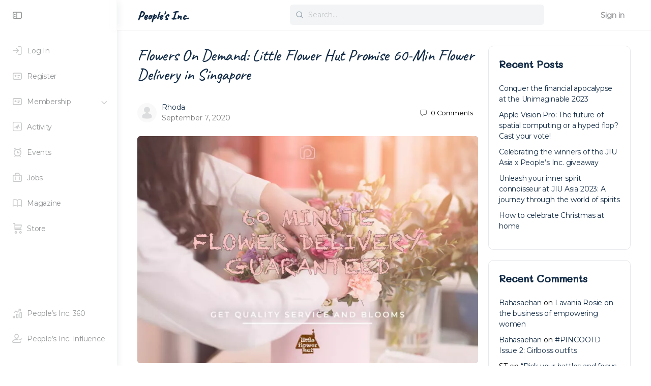

--- FILE ---
content_type: text/html; charset=UTF-8
request_url: https://www.thepeoplesinc.org/2020/09/flowers-on-demand-little-flower-hut-promise-60-min-flower-delivery-in-singapore/
body_size: 27992
content:
<!doctype html>
<html lang="en-GB">
	<head>
		<meta charset="UTF-8">
		<link rel="profile" href="http://gmpg.org/xfn/11">
		<title>Flowers On Demand: Little Flower Hut Promise 60-Min Flower Delivery in Singapore &#8211; People&#039;s Inc.</title>
<script type="text/html" id="tmpl-bb-link-preview">
<% if ( link_scrapping ) { %>
	<% if ( link_loading ) { %>
		<span class="bb-url-scrapper-loading bb-ajax-loader"><i class="bb-icon-l bb-icon-spinner animate-spin"></i>Loading preview...</span>
	<% } %>
	<% if ( link_success || link_error ) { %>
		<a title="Cancel Preview" href="#" id="bb-close-link-suggestion">Remove Preview</a>
		<div class="bb-link-preview-container">

			<% if ( link_images && link_images.length && link_success && ! link_error && '' !== link_image_index ) { %>
				<div id="bb-url-scrapper-img-holder">
					<div class="bb-link-preview-image">
						<div class="bb-link-preview-image-cover">
							<img src="<%= link_images[link_image_index] %>"/>
						</div>
						<div class="bb-link-preview-icons">
							<%
							if ( link_images.length > 1 ) { %>
								<a data-bp-tooltip-pos="up" data-bp-tooltip="Change image" href="#" class="icon-exchange toolbar-button bp-tooltip" id="icon-exchange"><i class="bb-icon-l bb-icon-exchange"></i></a>
							<% } %>
							<% if ( link_images.length ) { %>
								<a data-bp-tooltip-pos="up" data-bp-tooltip="Remove image" href="#" class="icon-image-slash toolbar-button bp-tooltip" id="bb-link-preview-remove-image"><i class="bb-icon-l bb-icon-image-slash"></i></a>
							<% } %>
							<a data-bp-tooltip-pos="up" data-bp-tooltip="Confirm" class="toolbar-button bp-tooltip" href="#" id="bb-link-preview-select-image">
								<i class="bb-icon-check bb-icon-l"></i>
							</a>
						</div>
					</div>
					<% if ( link_images.length > 1 ) { %>
						<div class="bb-url-thumb-nav">
							<button type="button" id="bb-url-prevPicButton"><span class="bb-icon-l bb-icon-angle-left"></span></button>
							<button type="button" id="bb-url-nextPicButton"><span class="bb-icon-l bb-icon-angle-right"></span></button>
							<div id="bb-url-scrapper-img-count">
								Image <%= link_image_index + 1 %>&nbsp;of&nbsp;<%= link_images.length %>
							</div>
						</div>
					<% } %>
				</div>
			<% } %>

			<% if ( link_success && ! link_error && link_url ) { %>
				<div class="bb-link-preview-info">
					<% var a = document.createElement('a');
						a.href = link_url;
						var hostname = a.hostname;
						var domainName = hostname.replace('www.', '' );
					%>

					<% if ( 'undefined' !== typeof link_title && link_title.trim() && link_description ) { %>
						<p class="bb-link-preview-link-name"><%= domainName %></p>
					<% } %>

					<% if ( link_success && ! link_error ) { %>
						<p class="bb-link-preview-title"><%= link_title %></p>
					<% } %>

					<% if ( link_success && ! link_error ) { %>
						<div class="bb-link-preview-excerpt"><p><%= link_description %></p></div>
					<% } %>
				</div>
			<% } %>
			<% if ( link_error && ! link_success ) { %>
				<div id="bb-url-error" class="bb-url-error"><%= link_error_msg %></div>
			<% } %>
		</div>
	<% } %>
<% } %>
</script>
<meta name='robots' content='max-image-preview:large' />
<link rel='dns-prefetch' href='//www.google.com' />
<link rel='dns-prefetch' href='//www.googletagmanager.com' />
<link rel='dns-prefetch' href='//fonts.googleapis.com' />
<link rel='dns-prefetch' href='//pagead2.googlesyndication.com' />
<link href='//hb.wpmucdn.com' rel='preconnect' />
<link href='http://fonts.googleapis.com' rel='preconnect' />
<link href='//fonts.gstatic.com' crossorigin='' rel='preconnect' />
<link rel='preconnect' href='https://fonts.gstatic.com' crossorigin />
<link rel="alternate" type="application/rss+xml" title="People&#039;s Inc. &raquo; Feed" href="https://www.thepeoplesinc.org/feed/" />
<link rel="alternate" type="application/rss+xml" title="People&#039;s Inc. &raquo; Comments Feed" href="https://www.thepeoplesinc.org/comments/feed/" />
<link rel="alternate" type="text/calendar" title="People&#039;s Inc. &raquo; iCal Feed" href="https://www.thepeoplesinc.org/events/?ical=1" />
<link rel="alternate" type="application/rss+xml" title="People&#039;s Inc. &raquo; Flowers On Demand: Little Flower Hut Promise 60-Min Flower Delivery in Singapore Comments Feed" href="https://www.thepeoplesinc.org/2020/09/flowers-on-demand-little-flower-hut-promise-60-min-flower-delivery-in-singapore/feed/" />
<link rel="alternate" title="oEmbed (JSON)" type="application/json+oembed" href="https://www.thepeoplesinc.org/wp-json/oembed/1.0/embed?url=https%3A%2F%2Fwww.thepeoplesinc.org%2F2020%2F09%2Fflowers-on-demand-little-flower-hut-promise-60-min-flower-delivery-in-singapore%2F" />
<link rel="alternate" title="oEmbed (XML)" type="text/xml+oembed" href="https://www.thepeoplesinc.org/wp-json/oembed/1.0/embed?url=https%3A%2F%2Fwww.thepeoplesinc.org%2F2020%2F09%2Fflowers-on-demand-little-flower-hut-promise-60-min-flower-delivery-in-singapore%2F&#038;format=xml" />
<style id='wp-img-auto-sizes-contain-inline-css' type='text/css'>
img:is([sizes=auto i],[sizes^="auto," i]){contain-intrinsic-size:3000px 1500px}
/*# sourceURL=wp-img-auto-sizes-contain-inline-css */
</style>
<link rel='stylesheet' id='bp-nouveau-icons-map-css' href='https://www.thepeoplesinc.org/wp-content/plugins/buddyboss-platform/bp-templates/bp-nouveau/icons/css/icons-map.min.css?ver=2.6.72' type='text/css' media='screen' />
<link rel='stylesheet' id='bp-nouveau-bb-icons-css' href='https://www.thepeoplesinc.org/wp-content/plugins/buddyboss-platform/bp-templates/bp-nouveau/icons/css/bb-icons.min.css?ver=1.0.5' type='text/css' media='screen' />
<link rel='stylesheet' id='dashicons-css' href='https://www.thepeoplesinc.org/wp-includes/css/dashicons.min.css?ver=6.9' type='text/css' media='all' />
<link rel='stylesheet' id='bp-nouveau-css' href='https://www.thepeoplesinc.org/wp-content/plugins/buddyboss-platform/bp-templates/bp-nouveau/css/buddypress.min.css?ver=2.6.72' type='text/css' media='screen' />
<style id='bp-nouveau-inline-css' type='text/css'>
.list-wrap .bs-group-cover a:before{ background:unset; }
/*# sourceURL=bp-nouveau-inline-css */
</style>
<link rel='stylesheet' id='buddyboss_legacy-css' href='https://www.thepeoplesinc.org/wp-content/themes/buddyboss-theme/inc/plugins/buddyboss-menu-icons/vendor/kucrut/icon-picker/css/types/buddyboss_legacy.css?ver=1.0' type='text/css' media='all' />
<link rel='stylesheet' id='wp-block-library-css' href='https://www.thepeoplesinc.org/wp-includes/css/dist/block-library/style.min.css?ver=6.9' type='text/css' media='all' />
<style id='classic-theme-styles-inline-css' type='text/css'>
/*! This file is auto-generated */
.wp-block-button__link{color:#fff;background-color:#32373c;border-radius:9999px;box-shadow:none;text-decoration:none;padding:calc(.667em + 2px) calc(1.333em + 2px);font-size:1.125em}.wp-block-file__button{background:#32373c;color:#fff;text-decoration:none}
/*# sourceURL=/wp-includes/css/classic-themes.min.css */
</style>
<link rel='stylesheet' id='bb_theme_block-buddypanel-style-css-css' href='https://www.thepeoplesinc.org/wp-content/themes/buddyboss-theme/blocks/buddypanel/build/style-buddypanel.css?ver=a43481f57c3cc73f6cce06223a569c14' type='text/css' media='all' />
<style id='global-styles-inline-css' type='text/css'>
:root{--wp--preset--aspect-ratio--square: 1;--wp--preset--aspect-ratio--4-3: 4/3;--wp--preset--aspect-ratio--3-4: 3/4;--wp--preset--aspect-ratio--3-2: 3/2;--wp--preset--aspect-ratio--2-3: 2/3;--wp--preset--aspect-ratio--16-9: 16/9;--wp--preset--aspect-ratio--9-16: 9/16;--wp--preset--color--black: #000000;--wp--preset--color--cyan-bluish-gray: #abb8c3;--wp--preset--color--white: #ffffff;--wp--preset--color--pale-pink: #f78da7;--wp--preset--color--vivid-red: #cf2e2e;--wp--preset--color--luminous-vivid-orange: #ff6900;--wp--preset--color--luminous-vivid-amber: #fcb900;--wp--preset--color--light-green-cyan: #7bdcb5;--wp--preset--color--vivid-green-cyan: #00d084;--wp--preset--color--pale-cyan-blue: #8ed1fc;--wp--preset--color--vivid-cyan-blue: #0693e3;--wp--preset--color--vivid-purple: #9b51e0;--wp--preset--gradient--vivid-cyan-blue-to-vivid-purple: linear-gradient(135deg,rgb(6,147,227) 0%,rgb(155,81,224) 100%);--wp--preset--gradient--light-green-cyan-to-vivid-green-cyan: linear-gradient(135deg,rgb(122,220,180) 0%,rgb(0,208,130) 100%);--wp--preset--gradient--luminous-vivid-amber-to-luminous-vivid-orange: linear-gradient(135deg,rgb(252,185,0) 0%,rgb(255,105,0) 100%);--wp--preset--gradient--luminous-vivid-orange-to-vivid-red: linear-gradient(135deg,rgb(255,105,0) 0%,rgb(207,46,46) 100%);--wp--preset--gradient--very-light-gray-to-cyan-bluish-gray: linear-gradient(135deg,rgb(238,238,238) 0%,rgb(169,184,195) 100%);--wp--preset--gradient--cool-to-warm-spectrum: linear-gradient(135deg,rgb(74,234,220) 0%,rgb(151,120,209) 20%,rgb(207,42,186) 40%,rgb(238,44,130) 60%,rgb(251,105,98) 80%,rgb(254,248,76) 100%);--wp--preset--gradient--blush-light-purple: linear-gradient(135deg,rgb(255,206,236) 0%,rgb(152,150,240) 100%);--wp--preset--gradient--blush-bordeaux: linear-gradient(135deg,rgb(254,205,165) 0%,rgb(254,45,45) 50%,rgb(107,0,62) 100%);--wp--preset--gradient--luminous-dusk: linear-gradient(135deg,rgb(255,203,112) 0%,rgb(199,81,192) 50%,rgb(65,88,208) 100%);--wp--preset--gradient--pale-ocean: linear-gradient(135deg,rgb(255,245,203) 0%,rgb(182,227,212) 50%,rgb(51,167,181) 100%);--wp--preset--gradient--electric-grass: linear-gradient(135deg,rgb(202,248,128) 0%,rgb(113,206,126) 100%);--wp--preset--gradient--midnight: linear-gradient(135deg,rgb(2,3,129) 0%,rgb(40,116,252) 100%);--wp--preset--font-size--small: 13px;--wp--preset--font-size--medium: 20px;--wp--preset--font-size--large: 36px;--wp--preset--font-size--x-large: 42px;--wp--preset--spacing--20: 0.44rem;--wp--preset--spacing--30: 0.67rem;--wp--preset--spacing--40: 1rem;--wp--preset--spacing--50: 1.5rem;--wp--preset--spacing--60: 2.25rem;--wp--preset--spacing--70: 3.38rem;--wp--preset--spacing--80: 5.06rem;--wp--preset--shadow--natural: 6px 6px 9px rgba(0, 0, 0, 0.2);--wp--preset--shadow--deep: 12px 12px 50px rgba(0, 0, 0, 0.4);--wp--preset--shadow--sharp: 6px 6px 0px rgba(0, 0, 0, 0.2);--wp--preset--shadow--outlined: 6px 6px 0px -3px rgb(255, 255, 255), 6px 6px rgb(0, 0, 0);--wp--preset--shadow--crisp: 6px 6px 0px rgb(0, 0, 0);}:where(.is-layout-flex){gap: 0.5em;}:where(.is-layout-grid){gap: 0.5em;}body .is-layout-flex{display: flex;}.is-layout-flex{flex-wrap: wrap;align-items: center;}.is-layout-flex > :is(*, div){margin: 0;}body .is-layout-grid{display: grid;}.is-layout-grid > :is(*, div){margin: 0;}:where(.wp-block-columns.is-layout-flex){gap: 2em;}:where(.wp-block-columns.is-layout-grid){gap: 2em;}:where(.wp-block-post-template.is-layout-flex){gap: 1.25em;}:where(.wp-block-post-template.is-layout-grid){gap: 1.25em;}.has-black-color{color: var(--wp--preset--color--black) !important;}.has-cyan-bluish-gray-color{color: var(--wp--preset--color--cyan-bluish-gray) !important;}.has-white-color{color: var(--wp--preset--color--white) !important;}.has-pale-pink-color{color: var(--wp--preset--color--pale-pink) !important;}.has-vivid-red-color{color: var(--wp--preset--color--vivid-red) !important;}.has-luminous-vivid-orange-color{color: var(--wp--preset--color--luminous-vivid-orange) !important;}.has-luminous-vivid-amber-color{color: var(--wp--preset--color--luminous-vivid-amber) !important;}.has-light-green-cyan-color{color: var(--wp--preset--color--light-green-cyan) !important;}.has-vivid-green-cyan-color{color: var(--wp--preset--color--vivid-green-cyan) !important;}.has-pale-cyan-blue-color{color: var(--wp--preset--color--pale-cyan-blue) !important;}.has-vivid-cyan-blue-color{color: var(--wp--preset--color--vivid-cyan-blue) !important;}.has-vivid-purple-color{color: var(--wp--preset--color--vivid-purple) !important;}.has-black-background-color{background-color: var(--wp--preset--color--black) !important;}.has-cyan-bluish-gray-background-color{background-color: var(--wp--preset--color--cyan-bluish-gray) !important;}.has-white-background-color{background-color: var(--wp--preset--color--white) !important;}.has-pale-pink-background-color{background-color: var(--wp--preset--color--pale-pink) !important;}.has-vivid-red-background-color{background-color: var(--wp--preset--color--vivid-red) !important;}.has-luminous-vivid-orange-background-color{background-color: var(--wp--preset--color--luminous-vivid-orange) !important;}.has-luminous-vivid-amber-background-color{background-color: var(--wp--preset--color--luminous-vivid-amber) !important;}.has-light-green-cyan-background-color{background-color: var(--wp--preset--color--light-green-cyan) !important;}.has-vivid-green-cyan-background-color{background-color: var(--wp--preset--color--vivid-green-cyan) !important;}.has-pale-cyan-blue-background-color{background-color: var(--wp--preset--color--pale-cyan-blue) !important;}.has-vivid-cyan-blue-background-color{background-color: var(--wp--preset--color--vivid-cyan-blue) !important;}.has-vivid-purple-background-color{background-color: var(--wp--preset--color--vivid-purple) !important;}.has-black-border-color{border-color: var(--wp--preset--color--black) !important;}.has-cyan-bluish-gray-border-color{border-color: var(--wp--preset--color--cyan-bluish-gray) !important;}.has-white-border-color{border-color: var(--wp--preset--color--white) !important;}.has-pale-pink-border-color{border-color: var(--wp--preset--color--pale-pink) !important;}.has-vivid-red-border-color{border-color: var(--wp--preset--color--vivid-red) !important;}.has-luminous-vivid-orange-border-color{border-color: var(--wp--preset--color--luminous-vivid-orange) !important;}.has-luminous-vivid-amber-border-color{border-color: var(--wp--preset--color--luminous-vivid-amber) !important;}.has-light-green-cyan-border-color{border-color: var(--wp--preset--color--light-green-cyan) !important;}.has-vivid-green-cyan-border-color{border-color: var(--wp--preset--color--vivid-green-cyan) !important;}.has-pale-cyan-blue-border-color{border-color: var(--wp--preset--color--pale-cyan-blue) !important;}.has-vivid-cyan-blue-border-color{border-color: var(--wp--preset--color--vivid-cyan-blue) !important;}.has-vivid-purple-border-color{border-color: var(--wp--preset--color--vivid-purple) !important;}.has-vivid-cyan-blue-to-vivid-purple-gradient-background{background: var(--wp--preset--gradient--vivid-cyan-blue-to-vivid-purple) !important;}.has-light-green-cyan-to-vivid-green-cyan-gradient-background{background: var(--wp--preset--gradient--light-green-cyan-to-vivid-green-cyan) !important;}.has-luminous-vivid-amber-to-luminous-vivid-orange-gradient-background{background: var(--wp--preset--gradient--luminous-vivid-amber-to-luminous-vivid-orange) !important;}.has-luminous-vivid-orange-to-vivid-red-gradient-background{background: var(--wp--preset--gradient--luminous-vivid-orange-to-vivid-red) !important;}.has-very-light-gray-to-cyan-bluish-gray-gradient-background{background: var(--wp--preset--gradient--very-light-gray-to-cyan-bluish-gray) !important;}.has-cool-to-warm-spectrum-gradient-background{background: var(--wp--preset--gradient--cool-to-warm-spectrum) !important;}.has-blush-light-purple-gradient-background{background: var(--wp--preset--gradient--blush-light-purple) !important;}.has-blush-bordeaux-gradient-background{background: var(--wp--preset--gradient--blush-bordeaux) !important;}.has-luminous-dusk-gradient-background{background: var(--wp--preset--gradient--luminous-dusk) !important;}.has-pale-ocean-gradient-background{background: var(--wp--preset--gradient--pale-ocean) !important;}.has-electric-grass-gradient-background{background: var(--wp--preset--gradient--electric-grass) !important;}.has-midnight-gradient-background{background: var(--wp--preset--gradient--midnight) !important;}.has-small-font-size{font-size: var(--wp--preset--font-size--small) !important;}.has-medium-font-size{font-size: var(--wp--preset--font-size--medium) !important;}.has-large-font-size{font-size: var(--wp--preset--font-size--large) !important;}.has-x-large-font-size{font-size: var(--wp--preset--font-size--x-large) !important;}
:where(.wp-block-post-template.is-layout-flex){gap: 1.25em;}:where(.wp-block-post-template.is-layout-grid){gap: 1.25em;}
:where(.wp-block-term-template.is-layout-flex){gap: 1.25em;}:where(.wp-block-term-template.is-layout-grid){gap: 1.25em;}
:where(.wp-block-columns.is-layout-flex){gap: 2em;}:where(.wp-block-columns.is-layout-grid){gap: 2em;}
:root :where(.wp-block-pullquote){font-size: 1.5em;line-height: 1.6;}
/*# sourceURL=global-styles-inline-css */
</style>
<link rel='stylesheet' id='pmpro_frontend_base-css' href='https://www.thepeoplesinc.org/wp-content/plugins/paid-memberships-pro/css/frontend/base.css?ver=3.2.2' type='text/css' media='all' />
<link rel='stylesheet' id='pmpro_frontend_variation_1-css' href='https://www.thepeoplesinc.org/wp-content/plugins/paid-memberships-pro/css/frontend/variation_1.css?ver=3.2.2' type='text/css' media='all' />
<link rel='stylesheet' id='wp-job-manager-job-listings-css' href='https://www.thepeoplesinc.org/wp-content/plugins/wp-job-manager/assets/dist/css/job-listings.css?ver=598383a28ac5f9f156e4' type='text/css' media='all' />
<link rel='stylesheet' id='tribe-events-v2-single-skeleton-css' href='https://www.thepeoplesinc.org/wp-content/plugins/the-events-calendar/build/css/tribe-events-single-skeleton.css?ver=6.15.14' type='text/css' media='all' />
<link rel='stylesheet' id='tribe-events-v2-single-skeleton-full-css' href='https://www.thepeoplesinc.org/wp-content/plugins/the-events-calendar/build/css/tribe-events-single-full.css?ver=6.15.14' type='text/css' media='all' />
<link rel='stylesheet' id='tec-events-elementor-widgets-base-styles-css' href='https://www.thepeoplesinc.org/wp-content/plugins/the-events-calendar/build/css/integrations/plugins/elementor/widgets/widget-base.css?ver=6.15.14' type='text/css' media='all' />
<link rel='stylesheet' id='wp-job-manager-applications-frontend-css' href='https://www.thepeoplesinc.org/wp-content/plugins/wp-job-manager-applications/assets/dist/css/frontend.css?ver=3.0.2' type='text/css' media='all' />
<link rel='stylesheet' id='wp-job-manager-resume-frontend-css' href='https://www.thepeoplesinc.org/wp-content/plugins/wp-job-manager-resumes/assets/dist/css/frontend.css?ver=2.0.1' type='text/css' media='all' />
<link rel='stylesheet' id='redux-extendify-styles-css' href='https://www.thepeoplesinc.org/wp-content/themes/buddyboss-theme/inc/admin/framework/redux-core/assets/css/extendify-utilities.css?ver=4.4.11' type='text/css' media='all' />
<link rel='stylesheet' id='buddyboss-theme-magnific-popup-css-css' href='https://www.thepeoplesinc.org/wp-content/themes/buddyboss-theme/assets/css/vendors/magnific-popup.min.css?ver=2.8.80' type='text/css' media='all' />
<link rel='stylesheet' id='buddyboss-theme-select2-css-css' href='https://www.thepeoplesinc.org/wp-content/themes/buddyboss-theme/assets/css/vendors/select2.min.css?ver=2.8.80' type='text/css' media='all' />
<link rel='stylesheet' id='buddyboss-theme-css-css' href='https://www.thepeoplesinc.org/wp-content/themes/buddyboss-theme/assets/css/theme.min.css?ver=2.8.80' type='text/css' media='all' />
<link rel='stylesheet' id='buddyboss-theme-template-css' href='https://www.thepeoplesinc.org/wp-content/themes/buddyboss-theme/assets/css/template-v2.min.css?ver=2.8.80' type='text/css' media='all' />
<link rel='stylesheet' id='buddyboss-theme-buddypress-css' href='https://www.thepeoplesinc.org/wp-content/themes/buddyboss-theme/assets/css/buddypress.min.css?ver=2.8.80' type='text/css' media='all' />
<link rel='stylesheet' id='buddyboss-theme-wpjobmanager-css' href='https://www.thepeoplesinc.org/wp-content/themes/buddyboss-theme/assets/css/jobmanager.min.css?ver=2.8.80' type='text/css' media='all' />
<link rel='stylesheet' id='buddyboss-theme-elementor-css' href='https://www.thepeoplesinc.org/wp-content/themes/buddyboss-theme/assets/css/elementor.min.css?ver=2.8.80' type='text/css' media='all' />
<link rel='stylesheet' id='buddyboss-theme-eventscalendar-css' href='https://www.thepeoplesinc.org/wp-content/themes/buddyboss-theme/assets/css/eventscalendar.min.css?ver=2.8.80' type='text/css' media='all' />
<link rel='stylesheet' id='buddyboss-theme-eventscalendar-v2-css' href='https://www.thepeoplesinc.org/wp-content/themes/buddyboss-theme/assets/css/eventscalendar-v2.min.css?ver=2.8.80' type='text/css' media='all' />
<link rel='stylesheet' id='buddyboss-theme-pmpro-css' href='https://www.thepeoplesinc.org/wp-content/themes/buddyboss-theme/assets/css/pmpro.min.css?ver=2.8.80' type='text/css' media='all' />
<link rel="preload" as="style" href="https://fonts.googleapis.com/css?family=Caveat:500%7CMontserrat%7CMali:400,500&#038;display=swap&#038;ver=1750756199" /><link rel="stylesheet" href="https://fonts.googleapis.com/css?family=Caveat:500%7CMontserrat%7CMali:400,500&#038;display=swap&#038;ver=1750756199" media="print" onload="this.media='all'"><noscript><link rel="stylesheet" href="https://fonts.googleapis.com/css?family=Caveat:500%7CMontserrat%7CMali:400,500&#038;display=swap&#038;ver=1750756199" /></noscript><link rel='stylesheet' id='buddyboss-child-css-css' href='https://www.thepeoplesinc.org/wp-content/themes/buddyboss-theme-child/assets/css/custom.css?ver=6.9' type='text/css' media='all' />
<script type="text/javascript" id="bb-twemoji-js-extra">
/* <![CDATA[ */
var bbemojiSettings = {"baseUrl":"https://s.w.org/images/core/emoji/14.0.0/72x72/","ext":".png","svgUrl":"https://s.w.org/images/core/emoji/14.0.0/svg/","svgExt":".svg"};
//# sourceURL=bb-twemoji-js-extra
/* ]]> */
</script>
<script type="text/javascript" src="https://www.thepeoplesinc.org/wp-includes/js/twemoji.min.js?ver=2.6.72" id="bb-twemoji-js"></script>
<script type="text/javascript" src="https://www.thepeoplesinc.org/wp-content/plugins/buddyboss-platform/bp-core/js/bb-emoji-loader.min.js?ver=2.6.72" id="bb-emoji-loader-js"></script>
<script type="text/javascript" src="https://www.thepeoplesinc.org/wp-includes/js/jquery/jquery.min.js?ver=3.7.1" id="jquery-core-js"></script>
<script type="text/javascript" src="https://www.thepeoplesinc.org/wp-includes/js/jquery/jquery-migrate.min.js?ver=3.4.1" id="jquery-migrate-js"></script>
<script type="text/javascript" src="https://www.thepeoplesinc.org/wp-content/plugins/buddyboss-platform/bp-core/js/vendor/magnific-popup.js?ver=2.6.72" id="bp-nouveau-magnific-popup-js"></script>
<script type="text/javascript" src="https://www.thepeoplesinc.org/wp-content/plugins/buddyboss-platform/bp-core/js/widget-members.min.js?ver=2.6.72" id="bp-widget-members-js"></script>
<script type="text/javascript" src="https://www.thepeoplesinc.org/wp-content/plugins/buddyboss-platform/bp-core/js/jquery-query.min.js?ver=2.6.72" id="bp-jquery-query-js"></script>
<script type="text/javascript" src="https://www.thepeoplesinc.org/wp-content/plugins/buddyboss-platform/bp-core/js/vendor/jquery-cookie.min.js?ver=2.6.72" id="bp-jquery-cookie-js"></script>
<script type="text/javascript" src="https://www.thepeoplesinc.org/wp-content/plugins/buddyboss-platform/bp-core/js/vendor/jquery-scroll-to.min.js?ver=2.6.72" id="bp-jquery-scroll-to-js"></script>
<script type="text/javascript" src="https://www.thepeoplesinc.org/wp-content/plugins/buddyboss-platform/bp-friends/js/widget-friends.min.js?ver=2.6.72" id="bp_core_widget_friends-js-js"></script>
<script type="text/javascript" src="https://www.google.com/recaptcha/api.js?ver=2.4.0" id="recaptcha-js" defer="defer" data-wp-strategy="defer"></script>

<!-- Google tag (gtag.js) snippet added by Site Kit -->
<!-- Google Analytics snippet added by Site Kit -->
<script type="text/javascript" src="https://www.googletagmanager.com/gtag/js?id=G-3J4WPXSFXR" id="google_gtagjs-js" async></script>
<script type="text/javascript" id="google_gtagjs-js-after">
/* <![CDATA[ */
window.dataLayer = window.dataLayer || [];function gtag(){dataLayer.push(arguments);}
gtag("set","linker",{"domains":["www.thepeoplesinc.org"]});
gtag("js", new Date());
gtag("set", "developer_id.dZTNiMT", true);
gtag("config", "G-3J4WPXSFXR");
//# sourceURL=google_gtagjs-js-after
/* ]]> */
</script>
<script type="text/javascript" src="https://www.thepeoplesinc.org/wp-content/themes/buddyboss-theme-child/assets/js/custom.js?ver=6.9" id="buddyboss-child-js-js"></script>
<link rel="https://api.w.org/" href="https://www.thepeoplesinc.org/wp-json/" /><link rel="alternate" title="JSON" type="application/json" href="https://www.thepeoplesinc.org/wp-json/wp/v2/posts/142251" /><link rel="EditURI" type="application/rsd+xml" title="RSD" href="https://www.thepeoplesinc.org/xmlrpc.php?rsd" />
<meta name="generator" content="People&#039;s Inc. 6.9 - https://www.pinc360.com" />
<link rel="canonical" href="https://www.thepeoplesinc.org/2020/09/flowers-on-demand-little-flower-hut-promise-60-min-flower-delivery-in-singapore/" />
<link rel='shortlink' href='https://www.thepeoplesinc.org/?p=142251' />

	<script>var ajaxurl = 'https://www.thepeoplesinc.org/wp-admin/admin-ajax.php';</script>

	<meta name="generator" content="Site Kit by Google 1.170.0" /><style id="pmpro_colors">:root {
	--pmpro--color--base: #ffffff;
	--pmpro--color--contrast: #222222;
	--pmpro--color--accent: #0c3d54;
	--pmpro--color--accent--variation: hsl( 199,75%,28.5% );
	--pmpro--color--border--variation: hsl( 0,0%,91% );
}</style><meta name="tec-api-version" content="v1"><meta name="tec-api-origin" content="https://www.thepeoplesinc.org"><link rel="alternate" href="https://www.thepeoplesinc.org/wp-json/tribe/events/v1/" /><meta name="generator" content="Redux 4.4.11" /><meta name="viewport" content="width=device-width, initial-scale=1.0, maximum-scale=3.0, user-scalable=1" />
<!-- Google AdSense meta tags added by Site Kit -->
<meta name="google-adsense-platform-account" content="ca-host-pub-2644536267352236">
<meta name="google-adsense-platform-domain" content="sitekit.withgoogle.com">
<!-- End Google AdSense meta tags added by Site Kit -->
					<!-- Google Analytics tracking code output by Beehive Analytics Pro -->
						<script async src="https://www.googletagmanager.com/gtag/js?id=G-3J4WPXSFXR&l=beehiveDataLayer"></script>
		<script>
						window.beehiveDataLayer = window.beehiveDataLayer || [];
			function beehive_ga() {beehiveDataLayer.push(arguments);}
			beehive_ga('js', new Date())
						beehive_ga('config', 'G-3J4WPXSFXR', {
				'anonymize_ip': false,
				'allow_google_signals': true,
			})
					</script>
		<meta name="generator" content="Elementor 3.34.1; features: additional_custom_breakpoints; settings: css_print_method-external, google_font-enabled, font_display-auto">
<style type="text/css">.recentcomments a{display:inline !important;padding:0 !important;margin:0 !important;}</style>			<style>
				.e-con.e-parent:nth-of-type(n+4):not(.e-lazyloaded):not(.e-no-lazyload),
				.e-con.e-parent:nth-of-type(n+4):not(.e-lazyloaded):not(.e-no-lazyload) * {
					background-image: none !important;
				}
				@media screen and (max-height: 1024px) {
					.e-con.e-parent:nth-of-type(n+3):not(.e-lazyloaded):not(.e-no-lazyload),
					.e-con.e-parent:nth-of-type(n+3):not(.e-lazyloaded):not(.e-no-lazyload) * {
						background-image: none !important;
					}
				}
				@media screen and (max-height: 640px) {
					.e-con.e-parent:nth-of-type(n+2):not(.e-lazyloaded):not(.e-no-lazyload),
					.e-con.e-parent:nth-of-type(n+2):not(.e-lazyloaded):not(.e-no-lazyload) * {
						background-image: none !important;
					}
				}
			</style>
			
<!-- Google AdSense snippet added by Site Kit -->
<script type="text/javascript" async="async" src="https://pagead2.googlesyndication.com/pagead/js/adsbygoogle.js?client=ca-pub-4616362921711823&amp;host=ca-host-pub-2644536267352236" crossorigin="anonymous"></script>

<!-- End Google AdSense snippet added by Site Kit -->
<meta name="generator" content="Powered by Slider Revolution 6.6.16 - responsive, Mobile-Friendly Slider Plugin for WordPress with comfortable drag and drop interface." />
<link rel="icon" href="https://www.thepeoplesinc.org/wp-content/uploads/2020/07/cropped-peoplesinc-favicon-512x512-colour-2-32x32.png" sizes="32x32" />
<link rel="icon" href="https://www.thepeoplesinc.org/wp-content/uploads/2020/07/cropped-peoplesinc-favicon-512x512-colour-2-192x192.png" sizes="192x192" />
<link rel="apple-touch-icon" href="https://www.thepeoplesinc.org/wp-content/uploads/2020/07/cropped-peoplesinc-favicon-512x512-colour-2-180x180.png" />
<meta name="msapplication-TileImage" content="https://www.thepeoplesinc.org/wp-content/uploads/2020/07/cropped-peoplesinc-favicon-512x512-colour-2-270x270.png" />
<style id="buddyboss_theme-style">:root{--bb-primary-color:#000000;--bb-primary-color-rgb:0, 0, 0;--bb-body-background-color:#FFFFFF;--bb-body-background-color-rgb:255, 255, 255;--bb-content-background-color:#FFFFFF;--bb-content-alternate-background-color:#FFFFFF;--bb-content-border-color:#E7E9EC;--bb-content-border-color-rgb:231, 233, 236;--bb-cover-image-background-color:#939597;--bb-headings-color:#122B46;--bb-headings-color-rgb:18, 43, 70;--bb-body-text-color:#000000;--bb-body-text-color-rgb:0, 0, 0;--bb-alternate-text-color:#777777;--bb-alternate-text-color-rgb:119, 119, 119;--bb-primary-button-background-regular:#DD6CA7;--bb-primary-button-background-hover:#EFBDD6;--bb-primary-button-border-regular:#DD6CA7;--bb-primary-button-border-hover:#EFBDD6;--bb-primary-button-text-regular:#FFFFFF;--bb-primary-button-text-regular-rgb:255, 255, 255;--bb-primary-button-text-hover:#FFFFFF;--bb-primary-button-text-hover-rgb:255, 255, 255;--bb-secondary-button-background-regular:#F2F4F5;--bb-secondary-button-background-hover:#DD6CA7;--bb-secondary-button-border-regular:#F2F4F5;--bb-secondary-button-border-hover:#DD6CA7;--bb-secondary-button-text-regular:#1E2132;--bb-secondary-button-text-hover:#FFFFFF;--bb-header-background:#FFFFFF;--bb-header-alternate-background:#F2F4F5;--bb-header-links:#939597;--bb-header-links-hover:#000000;--bb-header-mobile-logo-size:200px;--bb-header-height:60px;--bb-sidenav-background:#FFFFFF;--bb-sidenav-text-regular:#939597;--bb-sidenav-text-hover:#939597;--bb-sidenav-text-active:#FFFFFF;--bb-sidenav-menu-background-color-regular:#FFFFFF;--bb-sidenav-menu-background-color-hover:#F2F4F5;--bb-sidenav-menu-background-color-active:#000000;--bb-sidenav-count-text-color-regular:#939597;--bb-sidenav-count-text-color-hover:#FFFFFF;--bb-sidenav-count-text-color-active:#000000;--bb-sidenav-count-background-color-regular:#F2F4F5;--bb-sidenav-count-background-color-hover:#000000;--bb-sidenav-count-background-color-active:#FFFFFF;--bb-footer-background:#FFFFFF;--bb-footer-widget-background:#FFFFFF;--bb-footer-text-color:#5A5A5A;--bb-footer-menu-link-color-regular:#5A5A5A;--bb-footer-menu-link-color-hover:#DD6CA7;--bb-footer-menu-link-color-active:#1E2132;--bb-admin-screen-bgr-color:#FFFFFF;--bb-admin-screen-txt-color:#122B46;--bb-login-register-link-color-regular:#5A5A5A;--bb-login-register-link-color-hover:#EFBDD6;--bb-login-register-button-background-color-regular:#DD6CA7;--bb-login-register-button-background-color-hover:#EFBDD6;--bb-login-register-button-border-color-regular:#DD6CA7;--bb-login-register-button-border-color-hover:#EFBDD6;--bb-login-register-button-text-color-regular:#FFFFFF;--bb-login-register-button-text-color-hover:#FFFFFF;--bb-label-background-color:#F8E9F0;--bb-label-text-color:#DD6CA7;--bb-tooltip-background:#122B46;--bb-tooltip-background-rgb:18, 43, 70;--bb-tooltip-color:#FFFFFF;--bb-default-notice-color:#000000;--bb-default-notice-color-rgb:0, 0, 0;--bb-success-color:#1CD991;--bb-success-color-rgb:28, 217, 145;--bb-warning-color:#F7BA45;--bb-warning-color-rgb:247, 186, 69;--bb-danger-color:#EF3E46;--bb-danger-color-rgb:239, 62, 70;--bb-login-custom-heading-color:#FFFFFF;--bb-button-radius:100px;--bb-block-radius:10px;--bb-option-radius:5px;--bb-block-radius-inner:6px;--bb-input-radius:6px;--bb-label-type-radius:6px;--bb-checkbox-radius:5.4px;--bb-primary-button-focus-shadow:0px 0px 1px 2px rgba(0, 0, 0, 0.05), inset 0px 0px 0px 2px rgba(0, 0, 0, 0.08);--bb-secondary-button-focus-shadow:0px 0px 1px 2px rgba(0, 0, 0, 0.05), inset 0px 0px 0px 2px rgba(0, 0, 0, 0.08);--bb-outline-button-focus-shadow:0px 0px 1px 2px rgba(0, 0, 0, 0.05), inset 0px 0px 0px 2px rgba(0, 0, 0, 0.08);--bb-input-focus-shadow:0px 0px 0px 2px rgba(var(--bb-primary-color-rgb), 0.1);--bb-input-focus-border-color:var(--bb-primary-color);--bb-widget-title-text-transform:none;}h1 { line-height:1.2; }h2 { line-height:1.2; }h3 { line-height:1.4; }h4 { line-height:1.4; }h5 { line-height:1.4; }h6 { line-height:1.4; }.bb-style-primary-bgr-color {background-color:#000000;}.bb-style-border-radius {border-radius:100px;}#site-logo .site-title img {max-height:inherit;}.site-header-container .site-branding {min-width:200px;}#site-logo .site-title .bb-logo img,#site-logo .site-title img.bb-logo,.buddypanel .site-title img {width:200px;}.site-title img.bb-mobile-logo {width:200px;}.site-header-container #site-logo .bb-logo img,.site-header-container #site-logo .site-title img.bb-logo,.site-title img.bb-mobile-logo {max-height:60px}.sticky-header .site-content,body.buddypress.sticky-header .site-content,.bb-buddypanel.sticky-header .site-content,.single-sfwd-quiz.bb-buddypanel.sticky-header .site-content,.single-sfwd-lessons.bb-buddypanel.sticky-header .site-content,.single-sfwd-topic.bb-buddypanel.sticky-header .site-content {padding-top:60px}.site-header .site-header-container,.header-search-wrap,.header-search-wrap input.search-field,.header-search-wrap form.search-form {height:60px;}.sticky-header .bp-feedback.bp-sitewide-notice {top:60px;}@media screen and (max-width:767px) {.bb-mobile-header {height:60px;}#learndash-content .lms-topic-sidebar-wrapper .lms-topic-sidebar-data {height:calc(90vh - 60px);}}[data-balloon]:after,[data-bp-tooltip]:after {background-color:rgba( 18,43,70,1 );box-shadow:none;}[data-balloon]:before,[data-bp-tooltip]:before {background:no-repeat url("data:image/svg+xml;charset=utf-8,%3Csvg%20xmlns%3D%22http://www.w3.org/2000/svg%22%20width%3D%2236px%22%20height%3D%2212px%22%3E%3Cpath%20fill%3D%22rgba( 18,43,70,1 )%22%20transform%3D%22rotate(0)%22%20d%3D%22M2.658,0.000%20C-13.615,0.000%2050.938,0.000%2034.662,0.000%20C28.662,0.000%2023.035,12.002%2018.660,12.002%20C14.285,12.002%208.594,0.000%202.658,0.000%20Z%22/%3E%3C/svg%3E");background-size:100% auto;}[data-bp-tooltip][data-bp-tooltip-pos="right"]:before,[data-balloon][data-balloon-pos='right']:before {background:no-repeat url("data:image/svg+xml;charset=utf-8,%3Csvg%20xmlns%3D%22http://www.w3.org/2000/svg%22%20width%3D%2212px%22%20height%3D%2236px%22%3E%3Cpath%20fill%3D%22rgba( 18,43,70,1 )%22%20transform%3D%22rotate(90 6 6)%22%20d%3D%22M2.658,0.000%20C-13.615,0.000%2050.938,0.000%2034.662,0.000%20C28.662,0.000%2023.035,12.002%2018.660,12.002%20C14.285,12.002%208.594,0.000%202.658,0.000%20Z%22/%3E%3C/svg%3E");background-size:100% auto;}[data-bp-tooltip][data-bp-tooltip-pos="left"]:before,[data-balloon][data-balloon-pos='left']:before {background:no-repeat url("data:image/svg+xml;charset=utf-8,%3Csvg%20xmlns%3D%22http://www.w3.org/2000/svg%22%20width%3D%2212px%22%20height%3D%2236px%22%3E%3Cpath%20fill%3D%22rgba( 18,43,70,1 )%22%20transform%3D%22rotate(-90 18 18)%22%20d%3D%22M2.658,0.000%20C-13.615,0.000%2050.938,0.000%2034.662,0.000%20C28.662,0.000%2023.035,12.002%2018.660,12.002%20C14.285,12.002%208.594,0.000%202.658,0.000%20Z%22/%3E%3C/svg%3E");background-size:100% auto;}[data-bp-tooltip][data-bp-tooltip-pos="down-left"]:before,[data-bp-tooltip][data-bp-tooltip-pos="down"]:before,[data-balloon][data-balloon-pos='down']:before {background:no-repeat url("data:image/svg+xml;charset=utf-8,%3Csvg%20xmlns%3D%22http://www.w3.org/2000/svg%22%20width%3D%2236px%22%20height%3D%2212px%22%3E%3Cpath%20fill%3D%22rgba( 18,43,70,1 )%22%20transform%3D%22rotate(180 18 6)%22%20d%3D%22M2.658,0.000%20C-13.615,0.000%2050.938,0.000%2034.662,0.000%20C28.662,0.000%2023.035,12.002%2018.660,12.002%20C14.285,12.002%208.594,0.000%202.658,0.000%20Z%22/%3E%3C/svg%3E");background-size:100% auto;}</style>
            <style id="buddyboss_theme-bp-style">
                #buddypress #header-cover-image.has-default,#buddypress #header-cover-image.has-default .guillotine-window img,.bs-group-cover.has-default a {background-color:#939597;}body.buddypress.register.login-split-page .login-split .split-overlay,body.buddypress.activation.login-split-page .login-split .split-overlay {opacity:0.3;}body.buddypress.register .register-section-logo img,body.buddypress.activation .activate-section-logo img {width:200px;}
            </style>
            
		<style id="buddyboss_theme-custom-style">

		a.bb-close-panel i {top:21px;}
		</style>
		<script>function setREVStartSize(e){
			//window.requestAnimationFrame(function() {
				window.RSIW = window.RSIW===undefined ? window.innerWidth : window.RSIW;
				window.RSIH = window.RSIH===undefined ? window.innerHeight : window.RSIH;
				try {
					var pw = document.getElementById(e.c).parentNode.offsetWidth,
						newh;
					pw = pw===0 || isNaN(pw) || (e.l=="fullwidth" || e.layout=="fullwidth") ? window.RSIW : pw;
					e.tabw = e.tabw===undefined ? 0 : parseInt(e.tabw);
					e.thumbw = e.thumbw===undefined ? 0 : parseInt(e.thumbw);
					e.tabh = e.tabh===undefined ? 0 : parseInt(e.tabh);
					e.thumbh = e.thumbh===undefined ? 0 : parseInt(e.thumbh);
					e.tabhide = e.tabhide===undefined ? 0 : parseInt(e.tabhide);
					e.thumbhide = e.thumbhide===undefined ? 0 : parseInt(e.thumbhide);
					e.mh = e.mh===undefined || e.mh=="" || e.mh==="auto" ? 0 : parseInt(e.mh,0);
					if(e.layout==="fullscreen" || e.l==="fullscreen")
						newh = Math.max(e.mh,window.RSIH);
					else{
						e.gw = Array.isArray(e.gw) ? e.gw : [e.gw];
						for (var i in e.rl) if (e.gw[i]===undefined || e.gw[i]===0) e.gw[i] = e.gw[i-1];
						e.gh = e.el===undefined || e.el==="" || (Array.isArray(e.el) && e.el.length==0)? e.gh : e.el;
						e.gh = Array.isArray(e.gh) ? e.gh : [e.gh];
						for (var i in e.rl) if (e.gh[i]===undefined || e.gh[i]===0) e.gh[i] = e.gh[i-1];
											
						var nl = new Array(e.rl.length),
							ix = 0,
							sl;
						e.tabw = e.tabhide>=pw ? 0 : e.tabw;
						e.thumbw = e.thumbhide>=pw ? 0 : e.thumbw;
						e.tabh = e.tabhide>=pw ? 0 : e.tabh;
						e.thumbh = e.thumbhide>=pw ? 0 : e.thumbh;
						for (var i in e.rl) nl[i] = e.rl[i]<window.RSIW ? 0 : e.rl[i];
						sl = nl[0];
						for (var i in nl) if (sl>nl[i] && nl[i]>0) { sl = nl[i]; ix=i;}
						var m = pw>(e.gw[ix]+e.tabw+e.thumbw) ? 1 : (pw-(e.tabw+e.thumbw)) / (e.gw[ix]);
						newh =  (e.gh[ix] * m) + (e.tabh + e.thumbh);
					}
					var el = document.getElementById(e.c);
					if (el!==null && el) el.style.height = newh+"px";
					el = document.getElementById(e.c+"_wrapper");
					if (el!==null && el) {
						el.style.height = newh+"px";
						el.style.display = "block";
					}
				} catch(e){
					console.log("Failure at Presize of Slider:" + e)
				}
			//});
		  };</script>
		<style type="text/css" id="wp-custom-css">
			body.single-post figure.entry-media.entry-img.bb-vw-container1 {
  padding-top: unset;
}

body.single-post figure.entry-media.entry-img.bb-vw-container1 img {
  position: relative;
}

.entry-content strong, b {
  font-weight: bold;
}

/* unvisited link */
/* visited link */
.entry-content a:link, a:visited {
  font-weight: bold;
}

/* mouse over link */
/* selected link */
.entry-content a:hover, a:active {
  font-weight: bold;
}

.wp-block-image img {
    margin-bottom: 1em;
}		</style>
		<style id="buddyboss_theme_options-dynamic-css" title="dynamic-css" class="redux-options-output">.site-header .site-title{font-family:Caveat;font-weight:500;font-style:normal;font-size:30px;font-display:swap;}body{font-family:Montserrat;font-weight:normal;font-style:normal;font-size:16px;font-display:swap;}h1{font-family:Caveat;font-weight:500;font-style:normal;font-size:38px;font-display:swap;}h2{font-family:Mali;font-weight:400;font-style:normal;font-size:24px;font-display:swap;}h3{font-family:Mali;font-weight:400;font-style:normal;font-size:20px;font-display:swap;}h4{font-family:Mali;font-weight:400;font-style:normal;font-size:18px;font-display:swap;}h5{font-family:Mali;font-weight:400;font-style:normal;font-size:16px;font-display:swap;}h6{font-family:Mali;font-weight:500;font-style:normal;font-size:12px;font-display:swap;}</style><style>body.single-post figure.entry-media.entry-img.bb-vw-container1 {
  padding-top: unset;
}

body.single-post figure.entry-media.entry-img.bb-vw-container1 img {
  position: relative;
}

strong, b {
  font-family: Mali;
  font-weight: bold;
}

.single-attachment .entry-content p, .single-post .entry-content p {
  margin-bottom: 20px;
}

/* unvisited link */
/* visited link */
.single-attachment .entry-content a:link, a:visited {
  color: #0000ee;
  font-weight: bold;
}

.single-post .entry-content a:link, a:visited {
  color: #0000ee;
  font-weight: bold;
}

/* mouse over link */
/* selected link */
.single-attachment .entry-content a:hover, a:active {
  color: #cccccc;
  font-weight: bold;
}

.single-post .entry-content a:hover, a:active {
  color: #cccccc;
  font-weight: bold;
}</style>
	</head>

	<body class="pmpro-variation_1 bp-nouveau wp-singular post-template-default single single-post postid-142251 single-format-standard wp-custom-logo wp-theme-buddyboss-theme wp-child-theme-buddyboss-theme-child pmpro-body-has-access tribe-no-js buddyboss-theme bb-template-v2 bb-buddypanel bb-buddypanel-left buddypanel-open buddypanel-logo-off has-sidebar blog-sidebar sidebar-right default-fi  header-style-4  menu-style-standard sticky-header bb-tribe-events-views-v2 buddyboss-child bp-search elementor-default elementor-kit-142243 no-js">

        
		<aside class="buddypanel buddypanel--toggle-on">
			<header class="panel-head">
			<a href="#" class="bb-toggle-panel"><i class="bb-icon-l bb-icon-sidebar"></i></a>
		</header>
				<div class="buddypanel-site-icon buddypanel_off_open_site_icon">
			<a href="https://www.thepeoplesinc.org/" class="buddypanel-site-icon-link">
				<img src="https://www.thepeoplesinc.org/wp-content/uploads/2020/07/cropped-peoplesinc-favicon-512x512-colour-2-100x100.png" class="buddypanel-site-icon-src"/>
			</a>
		</div>
			<div class="side-panel-inner">
		<div class="side-panel-menu-container">
			<ul id="buddypanel-menu" class="buddypanel-menu side-panel-menu"><li id="menu-item-205892" class="bp-menu bp-login-nav menu-item menu-item-type-custom menu-item-object-custom menu-item-205892"><a href="https://www.thepeoplesinc.org/membership/log-in/?redirect_to=https%3A%2F%2Fwww.thepeoplesinc.org%2F2020%2F09%2Fflowers-on-demand-little-flower-hut-promise-60-min-flower-delivery-in-singapore%2F" class="bb-menu-item" data-balloon-pos="right" data-balloon="Log In"><i class="_mi _before bb-icon-l buddyboss bb-icon-sign-in" aria-hidden="true"></i><span>Log In</span></a></li>
<li id="menu-item-206434" class="menu-item menu-item-type-post_type menu-item-object-page menu-item-206434"><a href="https://www.thepeoplesinc.org/register/" class="bb-menu-item" data-balloon-pos="right" data-balloon="Register"><i class="_mi _before bb-icon-l buddyboss bb-icon-membership-card" aria-hidden="true"></i><span>Register</span></a></li>
<li id="menu-item-206249" class="menu-item menu-item-type-post_type menu-item-object-page menu-item-has-children menu-item-206249"><a href="https://www.thepeoplesinc.org/membership/" class="bb-menu-item" data-balloon-pos="right" data-balloon="Membership"><i class="_mi _before bb-icon-l buddyboss bb-icon-membership-card" aria-hidden="true"></i><span>Membership</span></a>
<ul class="sub-menu">
	<li id="menu-item-206250" class="menu-item menu-item-type-post_type menu-item-object-page menu-item-206250"><a href="https://www.thepeoplesinc.org/membership/levels/" class="bb-menu-item" data-balloon-pos="right" data-balloon="Membership Levels"><i class="_mi _before bb-icon-l buddyboss bb-icon-arrow-right" aria-hidden="true"></i><span>Membership Levels</span></a></li>
</ul>
</li>
<li id="menu-item-142887" class="menu-item menu-item-type-post_type menu-item-object-page menu-item-142887"><a href="https://www.thepeoplesinc.org/activity/" class="bb-menu-item" data-balloon-pos="right" data-balloon="Activity"><i class="_mi _before bb-icon-l buddyboss bb-icon-activity" aria-hidden="true"></i><span>Activity</span></a></li>
<li id="menu-item-206232" class="menu-item menu-item-type-post_type_archive menu-item-object-tribe_events menu-item-206232"><a href="https://www.thepeoplesinc.org/events/" class="bb-menu-item" data-balloon-pos="right" data-balloon="Events"><i class="_mi _before bb-icon-l buddyboss bb-icon-alarm" aria-hidden="true"></i><span>Events</span></a></li>
<li id="menu-item-145279" class="menu-item menu-item-type-post_type menu-item-object-page menu-item-145279"><a href="https://www.thepeoplesinc.org/jobs/" class="bb-menu-item" data-balloon-pos="right" data-balloon="Jobs"><i class="_mi _before bb-icon-l buddyboss bb-icon-briefcase" aria-hidden="true"></i><span>Jobs</span></a></li>
<li id="menu-item-189847" class="menu-item menu-item-type-post_type menu-item-object-page menu-item-189847"><a href="https://www.thepeoplesinc.org/magazine/" class="bb-menu-item" data-balloon-pos="right" data-balloon="Magazine"><i class="_mi _before bb-icon-l buddyboss bb-icon-book-open" aria-hidden="true"></i><span>Magazine</span></a></li>
<li id="menu-item-143809" class="menu-item menu-item-type-post_type menu-item-object-page menu-item-143809"><a href="https://www.thepeoplesinc.org/store/" class="bb-menu-item" data-balloon-pos="right" data-balloon="Store"><i class="_mi _before bb-icon-l buddyboss bb-icon-shopping-cart" aria-hidden="true"></i><span>Store</span></a></li>
<li id="menu-item-142095" class="menu-item menu-item-type-custom menu-item-object-custom menu-item-142095 bp-menu-item-at-bottom"><a href="https://www.pinc360.com" class="bb-menu-item" data-balloon-pos="right" data-balloon="People&#039;s Inc. 360"><i class="_mi _before bb-icon-l buddyboss bb-icon-chart-bar-trending" aria-hidden="true"></i><span>People&#8217;s Inc. 360</span></a></li>
<li id="menu-item-198636" class="menu-item menu-item-type-custom menu-item-object-custom menu-item-198636 bp-menu-item-at-bottom"><a href="https://www.pincfluence.com" class="bb-menu-item" data-balloon-pos="right" data-balloon="People&#039;s Inc. Influence"><i class="_mi _before bb-icon-l buddyboss bb-icon-user-check" aria-hidden="true"></i><span>People&#8217;s Inc. Influence</span></a></li>
</ul>		</div>
	</div>
</aside>


		<div id="page" class="site">

			
			<header id="masthead" class="site-header site-header--bb">
				<div class="container site-header-container flex default-header">
    <a href="#" class="bb-toggle-panel"><i class="bb-icon-l bb-icon-sidebar"></i></a>
    
<div id="site-logo" class="site-branding buddypanel_logo_display_off">
	<div class="site-title">
		<a href="https://www.thepeoplesinc.org/" rel="home">
			People&#039;s Inc.		</a>
	</div>
</div>	<div class="header-search-wrap header-search-primary">
		<div class="container">
			
<form role="search" method="get" class="search-form" action="https://www.thepeoplesinc.org/">
	<label>
		<span class="screen-reader-text">Search for:</span>
		<input type="search" class="search-field-top" placeholder="Search..." value="" name="s" />
	</label>
</form>
		</div>
	</div>
		
<div id="header-aside" class="header-aside name_and_avatar">
	<div class="header-aside-inner">

		
							<div class="bb-header-buttons">
					<a href="https://www.thepeoplesinc.org/membership/log-in/" class="button small outline signin-button link">Sign in</a>

									</div>
			
	</div><!-- .header-aside-inner -->
</div><!-- #header-aside -->
</div>
<div class="bb-mobile-header-wrapper ">
	<div class="bb-mobile-header flex align-items-center">
		<div class="bb-left-panel-icon-wrap">
			<a href="#" class="push-left bb-left-panel-mobile"><i class="bb-icon-l bb-icon-bars"></i></a>
		</div>

		<div class="flex-1 mobile-logo-wrapper">
			
			<div class="site-title">

				<a href="https://www.thepeoplesinc.org/" rel="home">
					People&#039;s Inc.				</a>

			</div>
		</div>
		<div class="header-aside">
								<a data-balloon-pos="left" data-balloon="Search" aria-label="Search" href="#" class="push-right header-search-link"><i class="bb-icon-l bb-icon-search"></i></a>
							</div>
	</div>

	<div class="header-search-wrap">
		<div class="container">
			
<form role="search" method="get" class="search-form" action="https://www.thepeoplesinc.org/">
	<label>
		<span class="screen-reader-text">Search for:</span>
		<input type="search" class="search-field-top" placeholder="Search" value="" name="s" />
	</label>
</form>
			<a data-balloon-pos="left" data-balloon="Close" href="#" class="close-search"><i class="bb-icon-l bb-icon-times"></i></a>
		</div>
	</div>
</div>

<div class="bb-mobile-panel-wrapper left light closed">
	<div class="bb-mobile-panel-inner">
		<div class="bb-mobile-panel-header">
							<div class="logo-wrap">
					<a href="https://www.thepeoplesinc.org/" rel="home">
						People&#039;s Inc.					</a>
				</div>
						<a href="#" class="bb-close-panel"><i class="bb-icon-l bb-icon-times"></i></a>
		</div>

		<nav class="main-navigation" data-menu-space="120">
			<ul id="menu-panel-logged-out-users" class="bb-primary-menu mobile-menu buddypanel-menu side-panel-menu"><li class="bp-menu bp-login-nav menu-item menu-item-type-custom menu-item-object-custom menu-item-205892"><a href="https://www.thepeoplesinc.org/membership/log-in/?redirect_to=https%3A%2F%2Fwww.thepeoplesinc.org%2F2020%2F09%2Fflowers-on-demand-little-flower-hut-promise-60-min-flower-delivery-in-singapore%2F"><i class="_mi _before bb-icon-l buddyboss bb-icon-sign-in" aria-hidden="true"></i><span>Log In</span></a></li>
<li class="menu-item menu-item-type-post_type menu-item-object-page menu-item-206434"><a href="https://www.thepeoplesinc.org/register/"><i class="_mi _before bb-icon-l buddyboss bb-icon-membership-card" aria-hidden="true"></i><span>Register</span></a></li>
<li class="menu-item menu-item-type-post_type menu-item-object-page menu-item-has-children menu-item-206249"><a href="https://www.thepeoplesinc.org/membership/"><i class="_mi _before bb-icon-l buddyboss bb-icon-membership-card" aria-hidden="true"></i><span>Membership</span></a>
<ul class="sub-menu">
	<li class="menu-item menu-item-type-post_type menu-item-object-page menu-item-206250"><a href="https://www.thepeoplesinc.org/membership/levels/"><i class="_mi _before bb-icon-l buddyboss bb-icon-arrow-right" aria-hidden="true"></i><span>Membership Levels</span></a></li>
</ul>
</li>
<li class="menu-item menu-item-type-post_type menu-item-object-page menu-item-142887"><a href="https://www.thepeoplesinc.org/activity/"><i class="_mi _before bb-icon-l buddyboss bb-icon-activity" aria-hidden="true"></i><span>Activity</span></a></li>
<li class="menu-item menu-item-type-post_type_archive menu-item-object-tribe_events menu-item-206232"><a href="https://www.thepeoplesinc.org/events/"><i class="_mi _before bb-icon-l buddyboss bb-icon-alarm" aria-hidden="true"></i><span>Events</span></a></li>
<li class="menu-item menu-item-type-post_type menu-item-object-page menu-item-145279"><a href="https://www.thepeoplesinc.org/jobs/"><i class="_mi _before bb-icon-l buddyboss bb-icon-briefcase" aria-hidden="true"></i><span>Jobs</span></a></li>
<li class="menu-item menu-item-type-post_type menu-item-object-page menu-item-189847"><a href="https://www.thepeoplesinc.org/magazine/"><i class="_mi _before bb-icon-l buddyboss bb-icon-book-open" aria-hidden="true"></i><span>Magazine</span></a></li>
<li class="menu-item menu-item-type-post_type menu-item-object-page menu-item-143809"><a href="https://www.thepeoplesinc.org/store/"><i class="_mi _before bb-icon-l buddyboss bb-icon-shopping-cart" aria-hidden="true"></i><span>Store</span></a></li>
<li class="menu-item menu-item-type-custom menu-item-object-custom menu-item-142095 bp-menu-item-at-bottom"><a href="https://www.pinc360.com"><i class="_mi _before bb-icon-l buddyboss bb-icon-chart-bar-trending" aria-hidden="true"></i><span>People&#8217;s Inc. 360</span></a></li>
<li class="menu-item menu-item-type-custom menu-item-object-custom menu-item-198636 bp-menu-item-at-bottom"><a href="https://www.pincfluence.com"><i class="_mi _before bb-icon-l buddyboss bb-icon-user-check" aria-hidden="true"></i><span>People&#8217;s Inc. Influence</span></a></li>
</ul>		</nav>

	</div>
</div>
<div class="header-search-wrap">
	<div class="container">
		
<form role="search" method="get" class="search-form" action="https://www.thepeoplesinc.org/">
	<label>
		<span class="screen-reader-text">Search for:</span>
		<input type="search" class="search-field-top" placeholder="Search..." value="" name="s" />
	</label>
</form>
		<a href="#" class="close-search"><i class="bb-icon-l bb-icon-times"></i></a>
	</div>
</div>			</header>

			
			
			<div id="content" class="site-content">

				
				<div class="container">
					<div class="bb-grid site-content-grid">	<div class="bb-share-container">
	
	<div class="bb-shareIcons"></div>

	
</div>

	<div id="primary" class="content-area">
		<main id="main" class="site-main">

			

<article id="post-142251" class="post-142251 post type-post status-publish format-standard has-post-thumbnail hentry category-shopping tag-best-flower-delivery-service tag-best-local-flower-delivery tag-flower-arrangement tag-flower-delivery tag-flower-needs tag-flower-shop tag-on-time-delivery-service tag-online-flower-delivery tag-pinc tag-pincstyle pmpro-has-access default-fi">

	
	
	<div class="entry-content-wrap primary-entry-content">
						<header class="entry-header">
					<h1 class="entry-title">Flowers On Demand: Little Flower Hut Promise 60-Min Flower Delivery in Singapore</h1>				</header><!-- .entry-header -->
				<div class="entry-meta">
	<div class="bb-user-avatar-wrap">
		<div class="avatar-wrap">
			<a href="https://www.thepeoplesinc.org/members/74eb6fec/">
				<img alt='rhodadejito' src='https://www.thepeoplesinc.org/wp-content/plugins/buddyboss-platform/bp-core/images/profile-avatar-buddyboss-50.png' srcset='https://www.thepeoplesinc.org/wp-content/plugins/buddyboss-platform/bp-core/images/profile-avatar-buddyboss-50.png 2x' class='avatar avatar-80 photo' height='80' width='80' />			</a>
		</div>
		<div class="meta-wrap">
			<a class="post-author" href="https://www.thepeoplesinc.org/members/74eb6fec/">
				Rhoda			</a>
			<span class="post-date" ><a href="https://www.thepeoplesinc.org/2020/09/flowers-on-demand-little-flower-hut-promise-60-min-flower-delivery-in-singapore/">September 7, 2020</a></span>
		</div>
	</div>
	<div class="push-right flex align-items-center top-meta">
							                                            <a href="https://www.thepeoplesinc.org/2020/09/flowers-on-demand-little-flower-hut-promise-60-min-flower-delivery-in-singapore/#respond" class="flex align-items-center bb-comments-wrap"><i class="bb-icon-l bb-icon-comment-square"></i><span class="comments-count">0 <span class="bb-comment-text">Comments</span></span></a>
							             

		
        	</div>
</div>
					<figure class="entry-media entry-img bb-vw-container1">
						<img fetchpriority="high" width="640" height="427" src="https://www.thepeoplesinc.org/wp-content/uploads/2020/09/pincblog-flowers-on-demand-little-flower-hut-promise-60-min-flower-delivery-in-singapore-1024x683.jpg" class="attachment-large size-large wp-post-image" alt="" decoding="async" srcset="https://www.thepeoplesinc.org/wp-content/uploads/2020/09/pincblog-flowers-on-demand-little-flower-hut-promise-60-min-flower-delivery-in-singapore-1024x683.jpg 1024w, https://www.thepeoplesinc.org/wp-content/uploads/2020/09/pincblog-flowers-on-demand-little-flower-hut-promise-60-min-flower-delivery-in-singapore-300x200.jpg 300w, https://www.thepeoplesinc.org/wp-content/uploads/2020/09/pincblog-flowers-on-demand-little-flower-hut-promise-60-min-flower-delivery-in-singapore-150x100.jpg 150w, https://www.thepeoplesinc.org/wp-content/uploads/2020/09/pincblog-flowers-on-demand-little-flower-hut-promise-60-min-flower-delivery-in-singapore-768x512.jpg 768w, https://www.thepeoplesinc.org/wp-content/uploads/2020/09/pincblog-flowers-on-demand-little-flower-hut-promise-60-min-flower-delivery-in-singapore-1536x1024.jpg 1536w, https://www.thepeoplesinc.org/wp-content/uploads/2020/09/pincblog-flowers-on-demand-little-flower-hut-promise-60-min-flower-delivery-in-singapore-624x416.jpg 624w, https://www.thepeoplesinc.org/wp-content/uploads/2020/09/pincblog-flowers-on-demand-little-flower-hut-promise-60-min-flower-delivery-in-singapore-600x400.jpg 600w, https://www.thepeoplesinc.org/wp-content/uploads/2020/09/pincblog-flowers-on-demand-little-flower-hut-promise-60-min-flower-delivery-in-singapore.jpg 1800w" sizes="(max-width: 640px) 100vw, 640px" />					</figure>
					
					<div class="entry-content">
			<p><a href="https://www.littleflowerhut.com.sg/">Little Flower Hut</a> is an expert flower delivery company that will get you the freshest and the most beautiful blooms at only 40 minutes… guaranteed! They can deliver and cater to every single location in Singapore which will make your flower shopping very convenient and hassle-free! You also don’t have to pay too much to get quality service and blooms. Little Flower Hut offers cheap flower delivery and can even send your orders on the same day!<br />
<span id="more-142251"></span><br />
Little Flower Hut offers one of the best flower delivery services in Singapore and can be sent straight to your doorstep. What’s great is, you don’t have to call to order… You can just visit their website and get your online flower delivery started. Just go to the website, choose among hundreds of different single flowers and flower arrangements, checkout, and then proceed to payment! It’s so easy and very convenient especially for people on the go.</p>
<p>Little Flower Hut is open daily and can cater to your flower needs 24/7! This express service is perfect if you want to order at the last minute or if you need flowers even at midnight and night hours. Little Flower Hut has a very extensive array of suppliers that can get you fresh flowers around the clock. If you need a bouquet for someone’s birthday or anniversary, Little Flower Hut is ready to serve you the finest bouquet of roses. If you need flower arrangements for church, funerals, birthday, events, and parties, Little Flower Hut can offer you discounts if you buy in bulk.</p>
<p>Nowadays, flower service is indeed very helpful especially to the working class who have little or no time to prepare for a special occasion. You don’t have to hassle yourself on going to the flower shop to buy blooms. You might even get stuck in traffic and be late! With Little Flower Hut’s online service, you can order conveniently right at your fingertips on your smartphone and through your computer.</p>
<p>Little Flower Hut also offers a wide array of payment methods to make payments really easy and hassle-free. Their website also has information about flowers and which is best to purchase on specific occasions.</p>
<p>Need Sunday flower delivery? Little Flower Hut is open all days of the week. You don’t have to worry about not being able to buy flowers on a Sunday. Little Flower Hut got it all for you! If you are living overseas but still want to express your love and care to your family and friends at home, ordering online at Little Flower Hut is available anywhere in the world. Just input the name of the receiver and Little Flower Hut will take care of the rest for you.</p>
<p>Little Flower Hut offers an on-time delivery service at just 40 minutes! Imagine getting your fresh blooms at the best time possible. Little Flower Hut only wants the best flower delivery service to their customers. Since there is a lot of flower delivery in Singapore, it might be hard to choose which flower shop to buy from. Little Flower Hut is the best local flower delivery in Singapore because of its quality and fresh blooms, easy ordering and delivery process, and great after-sales support.</p>
<p>Schedule your flower delivery today and have it delivered even two weeks from the date of payment. It’s all up to you when you want your blooms to be delivered. Little Flower Hut offers a unique touch to add up spice to your celebration. You may customise your bouquets depending on how you want them to be. Just write all your notes down so that the florist will know how to design your flower arrangement. On the other hand, there are several pre-made flower arrangements to choose from that Little Flower Hut’s resident florist has curated for customers.</p>
<p>Little Flower Hut caters for all regions in Singapore including the Central Region, East Region, North Region, North-East Region, and the West Region. That’s literally 726 square kilometres of flower delivery coverage! Soon, Little Flower Hut will have its branches on different regions to ensure faster delivery and better availability on your most favourite blooms and flower arrangements!</p>
<p>What are you waiting for? If you have a birthday to attend, an anniversary to celebrate, or a graduation to take part in, Little Flower Hut has got you covered on your flower delivery needs. Choose from a wide selection of the freshest flowers in Singapore and get the best blooms even those not in season. Little Flower Hut will really make the celebration more special and will give happiness in the best way they know how – providing excellent flower delivery service that will get you ordering for more!</p>
<p>Are you tired of late flower deliveries and compromised flower quality and freshness? Have you experience bad customer service and not getting the best for what you paid for? Little Flower Hut will save you from all the stress and even at the fraction of the price. Their carefully curated array of suppliers have made The Bloom Company’s flower prices relatively cheaper. Even unique blooms are available should you fancy a rare looking bouquet or flower arrangements.</p>
<p>You may visit Little Flower Hut’s online website for more details on the flowers and arrangements they are offering. Their express delivery service is at an excellent standard and their delivery personnel will hand the flowers to you like they came straight out of the flower shop. No need to fall in line or wait for your arrangements to get done. No need to go through the city traffic just to get the best flower for you and your loved ones!</p>
<p>Little Flower Hut will surely satisfy your flower needs. All you have to do is go online, choose your flower arrangement, and proceed with payment. It’s that easy! What are you waiting for? If you are planning to buy flowers and flower arrangement, go visit Little Flower Hut now and experience the best flower delivery service!</p>
			</div><!-- .entry-content -->
			</div>

	
</article><!-- #post-142251 -->


	<div class="post-meta-wrapper-main">

					<div class="post-meta-wrapper">
									<div class="cat-links">
						<i class="bb-icon-l bb-icon-folder"></i>
						Categories: 						<span><a href="https://www.thepeoplesinc.org/category/life/shopping/" rel="category tag">Shopping</a></span>
					</div>
										<div class="tag-links">
						<i class="bb-icon-l bb-icon-tags"></i>
						Tags: 						<span><a href="https://www.thepeoplesinc.org/tag/best-flower-delivery-service/" rel="tag">best flower delivery service</a>, <a href="https://www.thepeoplesinc.org/tag/best-local-flower-delivery/" rel="tag">best local flower delivery</a>, <a href="https://www.thepeoplesinc.org/tag/flower-arrangement/" rel="tag">flower arrangement</a>, <a href="https://www.thepeoplesinc.org/tag/flower-delivery/" rel="tag">flower delivery</a>, <a href="https://www.thepeoplesinc.org/tag/flower-needs/" rel="tag">flower needs</a>, <a href="https://www.thepeoplesinc.org/tag/flower-shop/" rel="tag">flower shop</a>, <a href="https://www.thepeoplesinc.org/tag/on-time-delivery-service/" rel="tag">on-time delivery service</a>, <a href="https://www.thepeoplesinc.org/tag/online-flower-delivery/" rel="tag">online flower delivery</a>, <a href="https://www.thepeoplesinc.org/tag/pinc/" rel="tag">pinc</a>, <a href="https://www.thepeoplesinc.org/tag/pincstyle/" rel="tag">pincstyle</a></span>					</div>
							</div>
		
		<div class="show-support">
			
			<div class="flex author-post-meta">
								<span class="pa-share-fix push-left"></span>

									<a data-balloon-pos="up" data-balloon="View Comments" href="#comments" class="push-right"><i class="bb-icon-l bb-icon-comment-square"></i></a>
										<div class="author-box-share-wrap">
						<a href="#" class="bb-share"><i class="bb-icon-l bb-icon-share-dots"></i></a>
						<div class="bb-share-container bb-share-author-box">
							<div class="bb-shareIcons"></div>
						</div>
					</div>
								</div>
		</div>

	</div>
			<div class="bb-subscribe-wrap">
			<div class="bb-subscribe-content">
				<div class="bb-subscribe-data">
								</div>
			</div>
		</div>
			<div class="post-author-info">
        		<div class="post-author-details align-items-center">
			<a href="https://www.thepeoplesinc.org/members/74eb6fec/">
				<img alt='rhodadejito' src='https://www.thepeoplesinc.org/wp-content/plugins/buddyboss-platform/bp-core/images/profile-avatar-buddyboss-50.png' srcset='https://www.thepeoplesinc.org/wp-content/plugins/buddyboss-platform/bp-core/images/profile-avatar-buddyboss-50.png 2x' class='avatar avatar-80 photo' height='80' width='80' />			</a>
			<div class="author-desc-wrap">
				<a class="post-author" href="https://www.thepeoplesinc.org/members/74eb6fec/">Rhoda</a>
							</div>
		</div>
        	</div><!--.post-author-info-->

		<div class="post-related-posts">
			<h3>Related Articles</h3>
			<div class="post-grid bb-grid">
				

<article id="post-200043" class="post-200043 post type-post status-publish format-standard has-post-thumbnail hentry category-entrepreneur-series tag-business tag-business-minds tag-businessman tag-empowered-women tag-empowerment tag-entrepreneur tag-entrepreneur-series tag-entrepreneurs tag-featured-entrepreneur tag-success tag-success-stories tag-women-empowerment pmpro-has-access lg-grid-1-3 md-grid-1-2 bb-grid-cell sm-grid-1-1 default-fi">

	<div class="post-inner-wrap">

				<div class="ratio-wrap">
				<a href="https://www.thepeoplesinc.org/2021/10/weizhen-leong-navigating-the-roads-of-medicine-and-entrepreneurship/" class="entry-media entry-img">
					<img width="640" height="427" src="https://www.thepeoplesinc.org/wp-content/uploads/2021/10/peoplesinc-entrepreneur-series-weizhen-leong-1024x683.jpg" class="attachment-large size-large wp-post-image" alt="" sizes="(max-width:768px) 768px, (max-width:1024px) 1024px, 1024px" decoding="async" srcset="https://www.thepeoplesinc.org/wp-content/uploads/2021/10/peoplesinc-entrepreneur-series-weizhen-leong-1024x683.jpg 1024w, https://www.thepeoplesinc.org/wp-content/uploads/2021/10/peoplesinc-entrepreneur-series-weizhen-leong-300x200.jpg 300w, https://www.thepeoplesinc.org/wp-content/uploads/2021/10/peoplesinc-entrepreneur-series-weizhen-leong-150x100.jpg 150w, https://www.thepeoplesinc.org/wp-content/uploads/2021/10/peoplesinc-entrepreneur-series-weizhen-leong-768x512.jpg 768w, https://www.thepeoplesinc.org/wp-content/uploads/2021/10/peoplesinc-entrepreneur-series-weizhen-leong-1536x1024.jpg 1536w, https://www.thepeoplesinc.org/wp-content/uploads/2021/10/peoplesinc-entrepreneur-series-weizhen-leong-624x416.jpg 624w, https://www.thepeoplesinc.org/wp-content/uploads/2021/10/peoplesinc-entrepreneur-series-weizhen-leong-600x400.jpg 600w, https://www.thepeoplesinc.org/wp-content/uploads/2021/10/peoplesinc-entrepreneur-series-weizhen-leong.jpg 1800w" />				</a>
			</div>
			
	<div class="entry-content-wrap">
		
			
			<header class="entry-header">
				<h2 class="entry-title"><a href="https://www.thepeoplesinc.org/2021/10/weizhen-leong-navigating-the-roads-of-medicine-and-entrepreneurship/" rel="bookmark">Weizhen Leong navigating the roads of medicine and entrepreneurship</a></h2>
							</header><!-- .entry-header -->

			<div class="entry-content">
				<p>Physician Leong Weizhen’s guiding principles have remained the same wherever her practice has taken her. Setting up a private clinic into now building Oriental Remedies&hellip;</p>
			</div>

			<div class="entry-meta">
	<div class="bb-user-avatar-wrap">
		<div class="avatar-wrap">
			<a href="https://www.thepeoplesinc.org/members/cd57e00a/">
				<img alt='gabrielletan' src='https://www.thepeoplesinc.org/wp-content/uploads/avatars/315/6176299b38b2e-bpthumb.jpg' srcset='https://www.thepeoplesinc.org/wp-content/uploads/avatars/315/6176299b38b2e-bpthumb.jpg 2x' class='avatar avatar-80 photo' height='80' width='80' />			</a>
		</div>
		<div class="meta-wrap">
			<a class="post-author" href="https://www.thepeoplesinc.org/members/cd57e00a/">
				Gabrielle Tan			</a>
			<span class="post-date" ><a href="https://www.thepeoplesinc.org/2021/10/weizhen-leong-navigating-the-roads-of-medicine-and-entrepreneurship/">October 23, 2021</a></span>
		</div>
	</div>
	<div class="push-right flex align-items-center top-meta">
							                                            <a href="https://www.thepeoplesinc.org/2021/10/weizhen-leong-navigating-the-roads-of-medicine-and-entrepreneurship/#respond" class="flex align-items-center bb-comments-wrap"><i class="bb-icon-l bb-icon-comment-square"></i><span class="comments-count">0 <span class="bb-comment-text">Comments</span></span></a>
							             

		
        	</div>
</div>

		
	</div>

	</div><!--Close '.post-inner-wrap'-->

</article><!-- #post-200043 -->

<article id="post-199974" class="post-199974 post type-post status-publish format-standard has-post-thumbnail hentry category-entrepreneur-series tag-business tag-business-minds tag-businessman tag-entrepreneur tag-entrepreneur-series tag-entrepreneurs tag-featured-entrepreneur tag-success tag-success-stories pmpro-has-access lg-grid-1-3 md-grid-1-2 bb-grid-cell sm-grid-1-1 default-fi">

	<div class="post-inner-wrap">

				<div class="ratio-wrap">
				<a href="https://www.thepeoplesinc.org/2021/10/kong-lee-talks-about-early-struggles-work-processes-and-everything-in-between/" class="entry-media entry-img">
					<img width="640" height="427" src="https://www.thepeoplesinc.org/wp-content/uploads/2021/10/peoplesinc-entrepreneur-series-kong-lee-1-1024x683.jpg" class="attachment-large size-large wp-post-image" alt="" sizes="(max-width:768px) 768px, (max-width:1024px) 1024px, 1024px" decoding="async" srcset="https://www.thepeoplesinc.org/wp-content/uploads/2021/10/peoplesinc-entrepreneur-series-kong-lee-1-1024x683.jpg 1024w, https://www.thepeoplesinc.org/wp-content/uploads/2021/10/peoplesinc-entrepreneur-series-kong-lee-1-300x200.jpg 300w, https://www.thepeoplesinc.org/wp-content/uploads/2021/10/peoplesinc-entrepreneur-series-kong-lee-1-150x100.jpg 150w, https://www.thepeoplesinc.org/wp-content/uploads/2021/10/peoplesinc-entrepreneur-series-kong-lee-1-768x512.jpg 768w, https://www.thepeoplesinc.org/wp-content/uploads/2021/10/peoplesinc-entrepreneur-series-kong-lee-1-1536x1024.jpg 1536w, https://www.thepeoplesinc.org/wp-content/uploads/2021/10/peoplesinc-entrepreneur-series-kong-lee-1-624x416.jpg 624w, https://www.thepeoplesinc.org/wp-content/uploads/2021/10/peoplesinc-entrepreneur-series-kong-lee-1-600x400.jpg 600w, https://www.thepeoplesinc.org/wp-content/uploads/2021/10/peoplesinc-entrepreneur-series-kong-lee-1.jpg 1800w" />				</a>
			</div>
			
	<div class="entry-content-wrap">
		
			
			<header class="entry-header">
				<h2 class="entry-title"><a href="https://www.thepeoplesinc.org/2021/10/kong-lee-talks-about-early-struggles-work-processes-and-everything-in-between/" rel="bookmark">Kong Lee talks about early struggles, work processes, and everything in between</a></h2>
							</header><!-- .entry-header -->

			<div class="entry-content">
				<p>Zenyum is a revolutionised dental care in most of Southeast Asia. Their online services made premium dental care accessible without the hassle of traditional dental&hellip;</p>
			</div>

			<div class="entry-meta">
	<div class="bb-user-avatar-wrap">
		<div class="avatar-wrap">
			<a href="https://www.thepeoplesinc.org/members/cd57e00a/">
				<img alt='gabrielletan' src='https://www.thepeoplesinc.org/wp-content/uploads/avatars/315/6176299b38b2e-bpthumb.jpg' srcset='https://www.thepeoplesinc.org/wp-content/uploads/avatars/315/6176299b38b2e-bpthumb.jpg 2x' class='avatar avatar-80 photo' height='80' width='80' />			</a>
		</div>
		<div class="meta-wrap">
			<a class="post-author" href="https://www.thepeoplesinc.org/members/cd57e00a/">
				Gabrielle Tan			</a>
			<span class="post-date" ><a href="https://www.thepeoplesinc.org/2021/10/kong-lee-talks-about-early-struggles-work-processes-and-everything-in-between/">October 14, 2021</a></span>
		</div>
	</div>
	<div class="push-right flex align-items-center top-meta">
							                                            <a href="https://www.thepeoplesinc.org/2021/10/kong-lee-talks-about-early-struggles-work-processes-and-everything-in-between/#respond" class="flex align-items-center bb-comments-wrap"><i class="bb-icon-l bb-icon-comment-square"></i><span class="comments-count">0 <span class="bb-comment-text">Comments</span></span></a>
							             

		
        	</div>
</div>

		
	</div>

	</div><!--Close '.post-inner-wrap'-->

</article><!-- #post-199974 -->

<article id="post-199965" class="post-199965 post type-post status-publish format-standard has-post-thumbnail hentry category-entrepreneur-series tag-business tag-business-minds tag-businessman tag-entrepreneur tag-entrepreneur-series tag-entrepreneurs tag-featured-entrepreneur tag-success tag-success-stories pmpro-has-access lg-grid-1-3 md-grid-1-2 bb-grid-cell sm-grid-1-1 default-fi">

	<div class="post-inner-wrap">

				<div class="ratio-wrap">
				<a href="https://www.thepeoplesinc.org/2021/10/lionel-lee-on-effective-delegation-as-key-to-business-success/" class="entry-media entry-img">
					<img width="640" height="427" src="https://www.thepeoplesinc.org/wp-content/uploads/2021/10/peoplesinc-entrepreneur-series-lionel-lee-1024x683.jpg" class="attachment-large size-large wp-post-image" alt="" sizes="(max-width:768px) 768px, (max-width:1024px) 1024px, 1024px" decoding="async" srcset="https://www.thepeoplesinc.org/wp-content/uploads/2021/10/peoplesinc-entrepreneur-series-lionel-lee-1024x683.jpg 1024w, https://www.thepeoplesinc.org/wp-content/uploads/2021/10/peoplesinc-entrepreneur-series-lionel-lee-300x200.jpg 300w, https://www.thepeoplesinc.org/wp-content/uploads/2021/10/peoplesinc-entrepreneur-series-lionel-lee-150x100.jpg 150w, https://www.thepeoplesinc.org/wp-content/uploads/2021/10/peoplesinc-entrepreneur-series-lionel-lee-768x512.jpg 768w, https://www.thepeoplesinc.org/wp-content/uploads/2021/10/peoplesinc-entrepreneur-series-lionel-lee-1536x1024.jpg 1536w, https://www.thepeoplesinc.org/wp-content/uploads/2021/10/peoplesinc-entrepreneur-series-lionel-lee-624x416.jpg 624w, https://www.thepeoplesinc.org/wp-content/uploads/2021/10/peoplesinc-entrepreneur-series-lionel-lee-600x400.jpg 600w, https://www.thepeoplesinc.org/wp-content/uploads/2021/10/peoplesinc-entrepreneur-series-lionel-lee.jpg 1800w" />				</a>
			</div>
			
	<div class="entry-content-wrap">
		
			
			<header class="entry-header">
				<h2 class="entry-title"><a href="https://www.thepeoplesinc.org/2021/10/lionel-lee-on-effective-delegation-as-key-to-business-success/" rel="bookmark">Lionel Lee on effective delegation as key to business success</a></h2>
							</header><!-- .entry-header -->

			<div class="entry-content">
				<p>Lionel Lee&#8216;s life experiences — the places he has worked at, the problems he has faced, the people he has met — have provided him&hellip;</p>
			</div>

			<div class="entry-meta">
	<div class="bb-user-avatar-wrap">
		<div class="avatar-wrap">
			<a href="https://www.thepeoplesinc.org/members/cd57e00a/">
				<img alt='gabrielletan' src='https://www.thepeoplesinc.org/wp-content/uploads/avatars/315/6176299b38b2e-bpthumb.jpg' srcset='https://www.thepeoplesinc.org/wp-content/uploads/avatars/315/6176299b38b2e-bpthumb.jpg 2x' class='avatar avatar-80 photo' height='80' width='80' />			</a>
		</div>
		<div class="meta-wrap">
			<a class="post-author" href="https://www.thepeoplesinc.org/members/cd57e00a/">
				Gabrielle Tan			</a>
			<span class="post-date" ><a href="https://www.thepeoplesinc.org/2021/10/lionel-lee-on-effective-delegation-as-key-to-business-success/">October 11, 2021</a></span>
		</div>
	</div>
	<div class="push-right flex align-items-center top-meta">
							                                            <a href="https://www.thepeoplesinc.org/2021/10/lionel-lee-on-effective-delegation-as-key-to-business-success/#respond" class="flex align-items-center bb-comments-wrap"><i class="bb-icon-l bb-icon-comment-square"></i><span class="comments-count">0 <span class="bb-comment-text">Comments</span></span></a>
							             

		
        	</div>
</div>

		
	</div>

	</div><!--Close '.post-inner-wrap'-->

</article><!-- #post-199965 -->

<article id="post-199979" class="post-199979 post type-post status-publish format-standard has-post-thumbnail hentry category-entrepreneur-series tag-business tag-business-minds tag-businessman tag-entrepreneur tag-entrepreneur-series tag-entrepreneurs tag-featured-entrepreneur tag-success tag-success-stories pmpro-has-access lg-grid-1-3 md-grid-1-2 bb-grid-cell sm-grid-1-1 default-fi">

	<div class="post-inner-wrap">

				<div class="ratio-wrap">
				<a href="https://www.thepeoplesinc.org/2021/10/joy-lim-on-proving-herself-and-developing-products-that-make-a-difference/" class="entry-media entry-img">
					<img width="640" height="427" src="https://www.thepeoplesinc.org/wp-content/uploads/2021/10/peoplesinc-entrepreneur-series-joy-lim-1024x683.jpg" class="attachment-large size-large wp-post-image" alt="" sizes="(max-width:768px) 768px, (max-width:1024px) 1024px, 1024px" decoding="async" srcset="https://www.thepeoplesinc.org/wp-content/uploads/2021/10/peoplesinc-entrepreneur-series-joy-lim-1024x683.jpg 1024w, https://www.thepeoplesinc.org/wp-content/uploads/2021/10/peoplesinc-entrepreneur-series-joy-lim-300x200.jpg 300w, https://www.thepeoplesinc.org/wp-content/uploads/2021/10/peoplesinc-entrepreneur-series-joy-lim-150x100.jpg 150w, https://www.thepeoplesinc.org/wp-content/uploads/2021/10/peoplesinc-entrepreneur-series-joy-lim-768x512.jpg 768w, https://www.thepeoplesinc.org/wp-content/uploads/2021/10/peoplesinc-entrepreneur-series-joy-lim-1536x1024.jpg 1536w, https://www.thepeoplesinc.org/wp-content/uploads/2021/10/peoplesinc-entrepreneur-series-joy-lim-624x416.jpg 624w, https://www.thepeoplesinc.org/wp-content/uploads/2021/10/peoplesinc-entrepreneur-series-joy-lim-600x400.jpg 600w, https://www.thepeoplesinc.org/wp-content/uploads/2021/10/peoplesinc-entrepreneur-series-joy-lim.jpg 1800w" />				</a>
			</div>
			
	<div class="entry-content-wrap">
		
			
			<header class="entry-header">
				<h2 class="entry-title"><a href="https://www.thepeoplesinc.org/2021/10/joy-lim-on-proving-herself-and-developing-products-that-make-a-difference/" rel="bookmark">Joy Lim on proving herself and developing products that make a difference</a></h2>
							</header><!-- .entry-header -->

			<div class="entry-content">
				<p>More and more women have broken societal biases, proving that a woman’s leadership skills are equal to that of a man’s. Here comes Joy Lim,&hellip;</p>
			</div>

			<div class="entry-meta">
	<div class="bb-user-avatar-wrap">
		<div class="avatar-wrap">
			<a href="https://www.thepeoplesinc.org/members/cd57e00a/">
				<img alt='gabrielletan' src='https://www.thepeoplesinc.org/wp-content/uploads/avatars/315/6176299b38b2e-bpthumb.jpg' srcset='https://www.thepeoplesinc.org/wp-content/uploads/avatars/315/6176299b38b2e-bpthumb.jpg 2x' class='avatar avatar-80 photo' height='80' width='80' />			</a>
		</div>
		<div class="meta-wrap">
			<a class="post-author" href="https://www.thepeoplesinc.org/members/cd57e00a/">
				Gabrielle Tan			</a>
			<span class="post-date" ><a href="https://www.thepeoplesinc.org/2021/10/joy-lim-on-proving-herself-and-developing-products-that-make-a-difference/">October 17, 2021</a></span>
		</div>
	</div>
	<div class="push-right flex align-items-center top-meta">
							                                            <a href="https://www.thepeoplesinc.org/2021/10/joy-lim-on-proving-herself-and-developing-products-that-make-a-difference/#respond" class="flex align-items-center bb-comments-wrap"><i class="bb-icon-l bb-icon-comment-square"></i><span class="comments-count">0 <span class="bb-comment-text">Comments</span></span></a>
							             

		
        	</div>
</div>

		
	</div>

	</div><!--Close '.post-inner-wrap'-->

</article><!-- #post-199979 -->

<article id="post-200052" class="post-200052 post type-post status-publish format-standard has-post-thumbnail hentry category-entrepreneur-series tag-business tag-business-minds tag-businessman tag-entrepreneur tag-entrepreneur-series tag-entrepreneurs tag-featured-entrepreneur tag-success tag-success-stories pmpro-has-access lg-grid-1-3 md-grid-1-2 bb-grid-cell sm-grid-1-1 default-fi">

	<div class="post-inner-wrap">

				<div class="ratio-wrap">
				<a href="https://www.thepeoplesinc.org/2021/10/roy-chan-and-the-whats-and-the-hows-of-his-clinical-psychology-practice/" class="entry-media entry-img">
					<img width="640" height="427" src="https://www.thepeoplesinc.org/wp-content/uploads/2021/10/peoplesinc-entrepreneur-series-roy-chan-1024x683.jpg" class="attachment-large size-large wp-post-image" alt="" sizes="(max-width:768px) 768px, (max-width:1024px) 1024px, 1024px" decoding="async" srcset="https://www.thepeoplesinc.org/wp-content/uploads/2021/10/peoplesinc-entrepreneur-series-roy-chan-1024x683.jpg 1024w, https://www.thepeoplesinc.org/wp-content/uploads/2021/10/peoplesinc-entrepreneur-series-roy-chan-300x200.jpg 300w, https://www.thepeoplesinc.org/wp-content/uploads/2021/10/peoplesinc-entrepreneur-series-roy-chan-150x100.jpg 150w, https://www.thepeoplesinc.org/wp-content/uploads/2021/10/peoplesinc-entrepreneur-series-roy-chan-768x512.jpg 768w, https://www.thepeoplesinc.org/wp-content/uploads/2021/10/peoplesinc-entrepreneur-series-roy-chan-1536x1024.jpg 1536w, https://www.thepeoplesinc.org/wp-content/uploads/2021/10/peoplesinc-entrepreneur-series-roy-chan-624x416.jpg 624w, https://www.thepeoplesinc.org/wp-content/uploads/2021/10/peoplesinc-entrepreneur-series-roy-chan-600x400.jpg 600w, https://www.thepeoplesinc.org/wp-content/uploads/2021/10/peoplesinc-entrepreneur-series-roy-chan.jpg 1800w" />				</a>
			</div>
			
	<div class="entry-content-wrap">
		
			
			<header class="entry-header">
				<h2 class="entry-title"><a href="https://www.thepeoplesinc.org/2021/10/roy-chan-and-the-whats-and-the-hows-of-his-clinical-psychology-practice/" rel="bookmark">Roy Chan and the what’s and the how’s of his clinical psychology practice</a></h2>
							</header><!-- .entry-header -->

			<div class="entry-content">
				<p>In today’s Entrepreneur Series, we are very proud to have Dr Roy Chan. Roy is a clinical psychologist and chief operating officer at Elephant Therapy&hellip;</p>
			</div>

			<div class="entry-meta">
	<div class="bb-user-avatar-wrap">
		<div class="avatar-wrap">
			<a href="https://www.thepeoplesinc.org/members/cd57e00a/">
				<img alt='gabrielletan' src='https://www.thepeoplesinc.org/wp-content/uploads/avatars/315/6176299b38b2e-bpthumb.jpg' srcset='https://www.thepeoplesinc.org/wp-content/uploads/avatars/315/6176299b38b2e-bpthumb.jpg 2x' class='avatar avatar-80 photo' height='80' width='80' />			</a>
		</div>
		<div class="meta-wrap">
			<a class="post-author" href="https://www.thepeoplesinc.org/members/cd57e00a/">
				Gabrielle Tan			</a>
			<span class="post-date" ><a href="https://www.thepeoplesinc.org/2021/10/roy-chan-and-the-whats-and-the-hows-of-his-clinical-psychology-practice/">October 26, 2021</a></span>
		</div>
	</div>
	<div class="push-right flex align-items-center top-meta">
							                                            <a href="https://www.thepeoplesinc.org/2021/10/roy-chan-and-the-whats-and-the-hows-of-his-clinical-psychology-practice/#respond" class="flex align-items-center bb-comments-wrap"><i class="bb-icon-l bb-icon-comment-square"></i><span class="comments-count">0 <span class="bb-comment-text">Comments</span></span></a>
							             

		
        	</div>
</div>

		
	</div>

	</div><!--Close '.post-inner-wrap'-->

</article><!-- #post-200052 -->

<article id="post-199989" class="post-199989 post type-post status-publish format-standard has-post-thumbnail hentry category-entrepreneur-series tag-business tag-business-minds tag-businessman tag-empowered-women tag-empowerment tag-entrepreneur tag-entrepreneur-series tag-entrepreneurs tag-featured-entrepreneur tag-success tag-success-stories tag-women-empowerment pmpro-has-access lg-grid-1-3 md-grid-1-2 bb-grid-cell sm-grid-1-1 default-fi">

	<div class="post-inner-wrap">

				<div class="ratio-wrap">
				<a href="https://www.thepeoplesinc.org/2021/10/lavania-rosie-on-the-business-of-empowering-women/" class="entry-media entry-img">
					<img width="640" height="427" src="https://www.thepeoplesinc.org/wp-content/uploads/2021/10/peoplesinc-entrepreneur-series-lavania-rosie-1024x683.jpg" class="attachment-large size-large wp-post-image" alt="" sizes="(max-width:768px) 768px, (max-width:1024px) 1024px, 1024px" decoding="async" srcset="https://www.thepeoplesinc.org/wp-content/uploads/2021/10/peoplesinc-entrepreneur-series-lavania-rosie-1024x683.jpg 1024w, https://www.thepeoplesinc.org/wp-content/uploads/2021/10/peoplesinc-entrepreneur-series-lavania-rosie-300x200.jpg 300w, https://www.thepeoplesinc.org/wp-content/uploads/2021/10/peoplesinc-entrepreneur-series-lavania-rosie-150x100.jpg 150w, https://www.thepeoplesinc.org/wp-content/uploads/2021/10/peoplesinc-entrepreneur-series-lavania-rosie-768x512.jpg 768w, https://www.thepeoplesinc.org/wp-content/uploads/2021/10/peoplesinc-entrepreneur-series-lavania-rosie-1536x1024.jpg 1536w, https://www.thepeoplesinc.org/wp-content/uploads/2021/10/peoplesinc-entrepreneur-series-lavania-rosie-624x416.jpg 624w, https://www.thepeoplesinc.org/wp-content/uploads/2021/10/peoplesinc-entrepreneur-series-lavania-rosie-600x400.jpg 600w, https://www.thepeoplesinc.org/wp-content/uploads/2021/10/peoplesinc-entrepreneur-series-lavania-rosie.jpg 1800w" />				</a>
			</div>
			
	<div class="entry-content-wrap">
		
			
			<header class="entry-header">
				<h2 class="entry-title"><a href="https://www.thepeoplesinc.org/2021/10/lavania-rosie-on-the-business-of-empowering-women/" rel="bookmark">Lavania Rosie on the business of empowering women</a></h2>
							</header><!-- .entry-header -->

			<div class="entry-content">
				<p>Lavania Rosie is meant for the greater things, so she pursued a career in business. Or, more accurately, it chose her. Creating her own businesses&hellip;</p>
			</div>

			<div class="entry-meta">
	<div class="bb-user-avatar-wrap">
		<div class="avatar-wrap">
			<a href="https://www.thepeoplesinc.org/members/cd57e00a/">
				<img alt='gabrielletan' src='https://www.thepeoplesinc.org/wp-content/uploads/avatars/315/6176299b38b2e-bpthumb.jpg' srcset='https://www.thepeoplesinc.org/wp-content/uploads/avatars/315/6176299b38b2e-bpthumb.jpg 2x' class='avatar avatar-80 photo' height='80' width='80' />			</a>
		</div>
		<div class="meta-wrap">
			<a class="post-author" href="https://www.thepeoplesinc.org/members/cd57e00a/">
				Gabrielle Tan			</a>
			<span class="post-date" ><a href="https://www.thepeoplesinc.org/2021/10/lavania-rosie-on-the-business-of-empowering-women/">October 20, 2021</a></span>
		</div>
	</div>
	<div class="push-right flex align-items-center top-meta">
							                                            <a href="https://www.thepeoplesinc.org/2021/10/lavania-rosie-on-the-business-of-empowering-women/#comments" class="flex align-items-center bb-comments-wrap"><i class="bb-icon-l bb-icon-comment-square"></i><span class="comments-count">1 <span class="bb-comment-text">Comment</span></span></a>
							             

		
        	</div>
</div>

		
	</div>

	</div><!--Close '.post-inner-wrap'-->

</article><!-- #post-199989 -->

<article id="post-199372" class="post-199372 post type-post status-publish format-standard has-post-thumbnail hentry category-finance tag-finance tag-finance-tips-for-millennials tag-financial-advice tag-financial-advisor tag-financial-future tag-financial-management tag-management tag-money tag-smart-financing pmpro-has-access lg-grid-1-3 md-grid-1-2 bb-grid-cell sm-grid-1-1 default-fi">

	<div class="post-inner-wrap">

				<div class="ratio-wrap">
				<a href="https://www.thepeoplesinc.org/2021/08/do-i-need-a-financial-advisor/" class="entry-media entry-img">
					<img width="640" height="427" src="https://www.thepeoplesinc.org/wp-content/uploads/2021/08/peoplesinc-do-i-need-a-financial-advisor-1024x683.jpg" class="attachment-large size-large wp-post-image" alt="" sizes="(max-width:768px) 768px, (max-width:1024px) 1024px, 1024px" decoding="async" srcset="https://www.thepeoplesinc.org/wp-content/uploads/2021/08/peoplesinc-do-i-need-a-financial-advisor-1024x683.jpg 1024w, https://www.thepeoplesinc.org/wp-content/uploads/2021/08/peoplesinc-do-i-need-a-financial-advisor-300x200.jpg 300w, https://www.thepeoplesinc.org/wp-content/uploads/2021/08/peoplesinc-do-i-need-a-financial-advisor-150x100.jpg 150w, https://www.thepeoplesinc.org/wp-content/uploads/2021/08/peoplesinc-do-i-need-a-financial-advisor-768x512.jpg 768w, https://www.thepeoplesinc.org/wp-content/uploads/2021/08/peoplesinc-do-i-need-a-financial-advisor-1536x1024.jpg 1536w, https://www.thepeoplesinc.org/wp-content/uploads/2021/08/peoplesinc-do-i-need-a-financial-advisor-624x416.jpg 624w, https://www.thepeoplesinc.org/wp-content/uploads/2021/08/peoplesinc-do-i-need-a-financial-advisor-600x400.jpg 600w, https://www.thepeoplesinc.org/wp-content/uploads/2021/08/peoplesinc-do-i-need-a-financial-advisor.jpg 1800w" />				</a>
			</div>
			
	<div class="entry-content-wrap">
		
			
			<header class="entry-header">
				<h2 class="entry-title"><a href="https://www.thepeoplesinc.org/2021/08/do-i-need-a-financial-advisor/" rel="bookmark">Do I need a financial advisor?</a></h2>
							</header><!-- .entry-header -->

			<div class="entry-content">
				<p>Learning about wealth-management alternatives is an important aspect of preparing for the future. But, let&#8217;s face it, not everyone has the time to become a&hellip;</p>
			</div>

			<div class="entry-meta">
	<div class="bb-user-avatar-wrap">
		<div class="avatar-wrap">
			<a href="https://www.thepeoplesinc.org/members/284d86ed/">
				<img alt='mikaelapaycana' src='https://www.thepeoplesinc.org/wp-content/uploads/avatars/130/60dd7e0969dea-bpthumb.jpg' srcset='https://www.thepeoplesinc.org/wp-content/uploads/avatars/130/60dd7e0969dea-bpthumb.jpg 2x' class='avatar avatar-80 photo' height='80' width='80' />			</a>
		</div>
		<div class="meta-wrap">
			<a class="post-author" href="https://www.thepeoplesinc.org/members/284d86ed/">
				Mikaela Jane			</a>
			<span class="post-date" ><a href="https://www.thepeoplesinc.org/2021/08/do-i-need-a-financial-advisor/">August 10, 2021</a></span>
		</div>
	</div>
	<div class="push-right flex align-items-center top-meta">
							                                            <a href="https://www.thepeoplesinc.org/2021/08/do-i-need-a-financial-advisor/#respond" class="flex align-items-center bb-comments-wrap"><i class="bb-icon-l bb-icon-comment-square"></i><span class="comments-count">0 <span class="bb-comment-text">Comments</span></span></a>
							             

		
        	</div>
</div>

		
	</div>

	</div><!--Close '.post-inner-wrap'-->

</article><!-- #post-199372 -->

<article id="post-145747" class="post-145747 post type-post status-publish format-standard has-post-thumbnail hentry category-campaigns tag-12-days-of-christmas tag-christmas tag-christmas-gifts tag-christmas-season tag-pinc-giveaways pmpro-has-access lg-grid-1-3 md-grid-1-2 bb-grid-cell sm-grid-1-1 default-fi">

	<div class="post-inner-wrap">

				<div class="ratio-wrap">
				<a href="https://www.thepeoplesinc.org/2020/12/12-days-of-christmas-countdown/" class="entry-media entry-img">
					<img width="640" height="427" src="https://www.thepeoplesinc.org/wp-content/uploads/2020/12/peoplesinc-12-Days-of-Christmas-countdown-1024x683.jpg" class="attachment-large size-large wp-post-image" alt="" sizes="(max-width:768px) 768px, (max-width:1024px) 1024px, 1024px" decoding="async" srcset="https://www.thepeoplesinc.org/wp-content/uploads/2020/12/peoplesinc-12-Days-of-Christmas-countdown-1024x683.jpg 1024w, https://www.thepeoplesinc.org/wp-content/uploads/2020/12/peoplesinc-12-Days-of-Christmas-countdown-300x200.jpg 300w, https://www.thepeoplesinc.org/wp-content/uploads/2020/12/peoplesinc-12-Days-of-Christmas-countdown-150x100.jpg 150w, https://www.thepeoplesinc.org/wp-content/uploads/2020/12/peoplesinc-12-Days-of-Christmas-countdown-768x512.jpg 768w, https://www.thepeoplesinc.org/wp-content/uploads/2020/12/peoplesinc-12-Days-of-Christmas-countdown-1536x1024.jpg 1536w, https://www.thepeoplesinc.org/wp-content/uploads/2020/12/peoplesinc-12-Days-of-Christmas-countdown-624x416.jpg 624w, https://www.thepeoplesinc.org/wp-content/uploads/2020/12/peoplesinc-12-Days-of-Christmas-countdown-600x400.jpg 600w, https://www.thepeoplesinc.org/wp-content/uploads/2020/12/peoplesinc-12-Days-of-Christmas-countdown.jpg 1800w" />				</a>
			</div>
			
	<div class="entry-content-wrap">
		
			
			<header class="entry-header">
				<h2 class="entry-title"><a href="https://www.thepeoplesinc.org/2020/12/12-days-of-christmas-countdown/" rel="bookmark">Twelve days of Christmas countdown!</a></h2>
							</header><!-- .entry-header -->

			<div class="entry-content">
				<p>One more day until it’s Christmas, everyone!And since it’s the most wonderful time of the year, we’re giving away twelve awesome gifts for you.That’s right!&hellip;</p>
			</div>

			<div class="entry-meta">
	<div class="bb-user-avatar-wrap">
		<div class="avatar-wrap">
			<a href="https://www.thepeoplesinc.org/members/6ae64f6d/">
				<img alt='susantay' src='https://www.thepeoplesinc.org/wp-content/uploads/avatars/30/5fbf106e390e6-bpthumb.jpg' srcset='https://www.thepeoplesinc.org/wp-content/uploads/avatars/30/5fbf106e390e6-bpthumb.jpg 2x' class='avatar avatar-80 photo' height='80' width='80' />			</a>
		</div>
		<div class="meta-wrap">
			<a class="post-author" href="https://www.thepeoplesinc.org/members/6ae64f6d/">
				Su			</a>
			<span class="post-date" ><a href="https://www.thepeoplesinc.org/2020/12/12-days-of-christmas-countdown/">December 24, 2020</a></span>
		</div>
	</div>
	<div class="push-right flex align-items-center top-meta">
							                                            <a href="https://www.thepeoplesinc.org/2020/12/12-days-of-christmas-countdown/#respond" class="flex align-items-center bb-comments-wrap"><i class="bb-icon-l bb-icon-comment-square"></i><span class="comments-count">0 <span class="bb-comment-text">Comments</span></span></a>
							             

		
        	</div>
</div>

		
	</div>

	</div><!--Close '.post-inner-wrap'-->

</article><!-- #post-145747 -->			</div>
		</div><!--.post-related-posts-->
	
<div id="comments" class="comments-area">

	<!-- .comments-title -->
	<h4 class="comments-title">Responses</h4>

		<div id="respond" class="comment-respond">
		<div id="reply-title" class="comment-reply-title"> <small></small></div><form action="https://www.thepeoplesinc.org/wp-comments-post.php" method="post" id="commentform" class="comment-form"><p class="comment-notes"><span id="email-notes">Your email address will not be published.</span> <span class="required-field-message">Required fields are marked <span class="required">*</span></span></p><p class="comment-form-comment"><textarea id="comment" name="comment" cols="45" rows="8" aria-required="true" placeholder="Write a response..."></textarea></p><p class="comment-form-author"><label for="author">Name <span class="required">*</span></label> <input id="author" name="author" type="text" value="" size="30" maxlength="245" autocomplete="name" required /></p>
<p class="comment-form-email"><label for="email">Email <span class="required">*</span></label> <input id="email" name="email" type="email" value="" size="30" maxlength="100" aria-describedby="email-notes" autocomplete="email" required /></p>
<p class="comment-form-url"><label for="url">Website</label> <input id="url" name="url" type="url" value="" size="30" maxlength="200" autocomplete="url" /></p>
<!-- Mailchimp for WordPress v4.10.9 - https://www.mc4wp.com/ --><input type="hidden" name="_mc4wp_subscribe_wp-comment-form" value="0" /><p class="mc4wp-checkbox mc4wp-checkbox-wp-comment-form "><label><input type="checkbox" name="_mc4wp_subscribe_wp-comment-form" value="1" checked="checked"><span>Sign me up for the newsletter!</span></label></p><!-- / Mailchimp for WordPress --><p class="form-submit"> <small><a rel="nofollow" id="cancel-comment-reply-link" href="/2020/09/flowers-on-demand-little-flower-hut-promise-60-min-flower-delivery-in-singapore/#respond" style="display:none;">Cancel reply</a></small><input name="submit" type="submit" id="submit" class="submit button small" value="Publish" /> <input type='hidden' name='comment_post_ID' value='142251' id='comment_post_ID' />
<input type='hidden' name='comment_parent' id='comment_parent' value='0' />
</p><p style="display: none;"><input type="hidden" id="akismet_comment_nonce" name="akismet_comment_nonce" value="a19b083f9e" /></p><p style="display: none !important;" class="akismet-fields-container" data-prefix="ak_"><label>&#916;<textarea name="ak_hp_textarea" cols="45" rows="8" maxlength="100"></textarea></label><input type="hidden" id="ak_js_1" name="ak_js" value="137"/><script>document.getElementById( "ak_js_1" ).setAttribute( "value", ( new Date() ).getTime() );</script></p></form>	</div><!-- #respond -->
	
	<script>
		// Disable 'submit comment' until we have something in the field
		if ( jQuery( '#submit' ).length ){
			jQuery( '#submit' ).prop( 'disabled', true );

			jQuery( '#comment' ).keyup( function() {
				if ( jQuery.trim( jQuery( '#comment' ).val().length ) > 0 ) {
					jQuery( '#submit' ).prop( 'disabled', false );
				} else {
					jQuery( '#submit' ).prop( 'disabled', true );
				}
			});
		}
	</script>

</div><!-- #comments -->
		</main><!-- #main -->
	</div><!-- #primary -->



	<div id="secondary" class="widget-area sm-grid-1-1">
	
		
		<aside id="recent-posts-2" class="widget widget_recent_entries">
		<h2 class="widget-title">Recent Posts</h2>
		<ul>
											<li>
					<a href="https://www.thepeoplesinc.org/2023/06/conquer-the-financial-apocalypse-at-the-unimaginable-2023/">Conquer the financial apocalypse at the Unimaginable 2023</a>
									</li>
											<li>
					<a href="https://www.thepeoplesinc.org/2023/06/apple-vision-pro-the-future-of-spatial-computing-or-a-hyped-flop-cast-your-vote/">Apple Vision Pro: The future of spatial computing or a hyped flop? Cast your vote!</a>
									</li>
											<li>
					<a href="https://www.thepeoplesinc.org/2023/05/celebrating-the-winners-of-the-jiu-asia-x-peoples-inc-giveaway/">Celebrating the winners of the JIU Asia x People&#8217;s Inc. giveaway</a>
									</li>
											<li>
					<a href="https://www.thepeoplesinc.org/2023/05/unleash-your-inner-spirit-connoisseur-at-jiu-asia-2023-a-journey-through-the-world-of-spirits/">Unleash your inner spirit connoisseur at JIU Asia 2023: A journey through the world of spirits</a>
									</li>
											<li>
					<a href="https://www.thepeoplesinc.org/2021/12/how-to-celebrate-christmas-at-home/">How to celebrate Christmas at home</a>
									</li>
					</ul>

		</aside><aside id="recent-comments-2" class="widget widget_recent_comments"><h2 class="widget-title">Recent Comments</h2><ul id="recentcomments"><li class="recentcomments"><span class="comment-author-link"><a href="https://www.thepeoplesinc.org/members/6d682191/" class="url" rel="ugc">Bahasaehan</a></span> on <a href="https://www.thepeoplesinc.org/2021/10/lavania-rosie-on-the-business-of-empowering-women/comment-page-1/#comment-1972">Lavania Rosie on the business of empowering women</a></li><li class="recentcomments"><span class="comment-author-link"><a href="https://www.thepeoplesinc.org/members/bahasaehan/" class="url" rel="ugc">Bahasaehan</a></span> on <a href="https://www.thepeoplesinc.org/2021/11/pincootd-issue-2-girlboss-outfits/comment-page-1/#comment-1971">#PINCOOTD Issue 2: Girlboss outfits</a></li><li class="recentcomments"><span class="comment-author-link">ST</span> on <a href="https://www.thepeoplesinc.org/2021/08/pick-your-battles-and-focus-on-yourself-says-gloricia-shen/comment-page-1/#comment-1248">“Pick your battles and focus on yourself,” says Gloricia Shen</a></li><li class="recentcomments"><span class="comment-author-link"><a href="https://www.thepeoplesinc.org/members/cae35860/" class="url" rel="ugc">liamelia17</a></span> on <a href="https://www.thepeoplesinc.org/2021/07/reasons-why-a-woman-needs-a-husband/comment-page-1/#comment-1219">Reasons why a woman needs a husband</a></li><li class="recentcomments"><span class="comment-author-link"><a href="https://www.thepeoplesinc.org/members/3c8944f5/" class="url" rel="ugc">Miregal</a></span> on <a href="https://www.thepeoplesinc.org/2021/05/mothers-day-special-giveaway/comment-page-1/#comment-866">Mother’s Day special giveaway</a></li></ul></aside><aside id="archives-2" class="widget widget_archive"><h2 class="widget-title">Archives</h2>		<label class="screen-reader-text" for="archives-dropdown-2">Archives</label>
		<select id="archives-dropdown-2" name="archive-dropdown">
			
			<option value="">Select Month</option>
				<option value='https://www.thepeoplesinc.org/2023/06/'> June 2023 </option>
	<option value='https://www.thepeoplesinc.org/2023/05/'> May 2023 </option>
	<option value='https://www.thepeoplesinc.org/2021/12/'> December 2021 </option>
	<option value='https://www.thepeoplesinc.org/2021/11/'> November 2021 </option>
	<option value='https://www.thepeoplesinc.org/2021/10/'> October 2021 </option>
	<option value='https://www.thepeoplesinc.org/2021/09/'> September 2021 </option>
	<option value='https://www.thepeoplesinc.org/2021/08/'> August 2021 </option>
	<option value='https://www.thepeoplesinc.org/2021/07/'> July 2021 </option>
	<option value='https://www.thepeoplesinc.org/2021/06/'> June 2021 </option>
	<option value='https://www.thepeoplesinc.org/2021/05/'> May 2021 </option>
	<option value='https://www.thepeoplesinc.org/2021/04/'> April 2021 </option>
	<option value='https://www.thepeoplesinc.org/2021/03/'> March 2021 </option>
	<option value='https://www.thepeoplesinc.org/2021/02/'> February 2021 </option>
	<option value='https://www.thepeoplesinc.org/2021/01/'> January 2021 </option>
	<option value='https://www.thepeoplesinc.org/2020/12/'> December 2020 </option>
	<option value='https://www.thepeoplesinc.org/2020/11/'> November 2020 </option>
	<option value='https://www.thepeoplesinc.org/2020/10/'> October 2020 </option>
	<option value='https://www.thepeoplesinc.org/2020/09/'> September 2020 </option>
	<option value='https://www.thepeoplesinc.org/2020/08/'> August 2020 </option>
	<option value='https://www.thepeoplesinc.org/2020/07/'> July 2020 </option>
	<option value='https://www.thepeoplesinc.org/2020/06/'> June 2020 </option>
	<option value='https://www.thepeoplesinc.org/2020/05/'> May 2020 </option>
	<option value='https://www.thepeoplesinc.org/2020/04/'> April 2020 </option>
	<option value='https://www.thepeoplesinc.org/2020/03/'> March 2020 </option>
	<option value='https://www.thepeoplesinc.org/2020/02/'> February 2020 </option>
	<option value='https://www.thepeoplesinc.org/2020/01/'> January 2020 </option>
	<option value='https://www.thepeoplesinc.org/2019/12/'> December 2019 </option>
	<option value='https://www.thepeoplesinc.org/2019/11/'> November 2019 </option>
	<option value='https://www.thepeoplesinc.org/2019/10/'> October 2019 </option>
	<option value='https://www.thepeoplesinc.org/2019/09/'> September 2019 </option>
	<option value='https://www.thepeoplesinc.org/2019/06/'> June 2019 </option>
	<option value='https://www.thepeoplesinc.org/2019/02/'> February 2019 </option>
	<option value='https://www.thepeoplesinc.org/2019/01/'> January 2019 </option>
	<option value='https://www.thepeoplesinc.org/2018/12/'> December 2018 </option>
	<option value='https://www.thepeoplesinc.org/2018/11/'> November 2018 </option>
	<option value='https://www.thepeoplesinc.org/2018/10/'> October 2018 </option>
	<option value='https://www.thepeoplesinc.org/2018/09/'> September 2018 </option>
	<option value='https://www.thepeoplesinc.org/2018/08/'> August 2018 </option>
	<option value='https://www.thepeoplesinc.org/2018/07/'> July 2018 </option>
	<option value='https://www.thepeoplesinc.org/2018/05/'> May 2018 </option>

		</select>

			<script type="text/javascript">
/* <![CDATA[ */

( ( dropdownId ) => {
	const dropdown = document.getElementById( dropdownId );
	function onSelectChange() {
		setTimeout( () => {
			if ( 'escape' === dropdown.dataset.lastkey ) {
				return;
			}
			if ( dropdown.value ) {
				document.location.href = dropdown.value;
			}
		}, 250 );
	}
	function onKeyUp( event ) {
		if ( 'Escape' === event.key ) {
			dropdown.dataset.lastkey = 'escape';
		} else {
			delete dropdown.dataset.lastkey;
		}
	}
	function onClick() {
		delete dropdown.dataset.lastkey;
	}
	dropdown.addEventListener( 'keyup', onKeyUp );
	dropdown.addEventListener( 'click', onClick );
	dropdown.addEventListener( 'change', onSelectChange );
})( "archives-dropdown-2" );

//# sourceURL=WP_Widget_Archives%3A%3Awidget
/* ]]> */
</script>
</aside><aside id="categories-2" class="widget widget_categories"><h2 class="widget-title">Categories</h2><form action="https://www.thepeoplesinc.org" method="get"><label class="screen-reader-text" for="cat">Categories</label><select  name='cat' id='cat' class='postform'>
	<option value='-1'>Select Category</option>
	<option class="level-0" value="817">Anime</option>
	<option class="level-0" value="803">Arts</option>
	<option class="level-0" value="67">Campaigns</option>
	<option class="level-0" value="2328">Career</option>
	<option class="level-0" value="3796">Conferences</option>
	<option class="level-0" value="3147">Current</option>
	<option class="level-0" value="2643">Editor&#8217;s Note</option>
	<option class="level-0" value="503">Entertainment</option>
	<option class="level-0" value="3049">Entrepreneur Series</option>
	<option class="level-0" value="3146">Entrepreneurship</option>
	<option class="level-0" value="68">Events</option>
	<option class="level-0" value="523">Fashion</option>
	<option class="level-0" value="73">Featured</option>
	<option class="level-0" value="560">Finance</option>
	<option class="level-0" value="530">Food</option>
	<option class="level-0" value="71">Francis Sim</option>
	<option class="level-0" value="3783">Gadgets</option>
	<option class="level-0" value="1027">Gaming</option>
	<option class="level-0" value="2172">K-pop</option>
	<option class="level-0" value="788">Lifestyle</option>
	<option class="level-0" value="542">Motoring</option>
	<option class="level-0" value="459">Music</option>
	<option class="level-0" value="66">Newsroom</option>
	<option class="level-0" value="952">Parenting</option>
	<option class="level-0" value="850">Pets</option>
	<option class="level-0" value="2331">Press Releases</option>
	<option class="level-0" value="74">Sabrina Wang</option>
	<option class="level-0" value="549">Shopping</option>
	<option class="level-0" value="2567">Short Story</option>
	<option class="level-0" value="1758">Skincare</option>
	<option class="level-0" value="659">Technology</option>
	<option class="level-0" value="734">Travel</option>
	<option class="level-0" value="510">Wellness</option>
</select>
</form><script type="text/javascript">
/* <![CDATA[ */

( ( dropdownId ) => {
	const dropdown = document.getElementById( dropdownId );
	function onSelectChange() {
		setTimeout( () => {
			if ( 'escape' === dropdown.dataset.lastkey ) {
				return;
			}
			if ( dropdown.value && parseInt( dropdown.value ) > 0 && dropdown instanceof HTMLSelectElement ) {
				dropdown.parentElement.submit();
			}
		}, 250 );
	}
	function onKeyUp( event ) {
		if ( 'Escape' === event.key ) {
			dropdown.dataset.lastkey = 'escape';
		} else {
			delete dropdown.dataset.lastkey;
		}
	}
	function onClick() {
		delete dropdown.dataset.lastkey;
	}
	dropdown.addEventListener( 'keyup', onKeyUp );
	dropdown.addEventListener( 'click', onClick );
	dropdown.addEventListener( 'change', onSelectChange );
})( "cat" );

//# sourceURL=WP_Widget_Categories%3A%3Awidget
/* ]]> */
</script>
</aside>	
	</div><!-- #secondary -->




</div><!-- .bb-grid -->
</div><!-- .container -->
</div><!-- #content -->




	<footer class="footer-bottom bb-footer style-1">
		<div class="container flex">
			<div class="footer-bottom-left">				<div class="copyright">Copyright © 2018-2026, <a href="https://www.thepeoplesinc.org">People's Inc.</a> (<a href="https://www.thepeoplesinc.org">PINC</a>). All rights reserved.
<small>Developed by <a href="http://www.pinc360.com">People's Inc. 360</a> (<a href="http://www.pinc360.com">PINC 360</a>). Designed by <a href="https://www.royalprivileged.com">Royal Privileged</a>.</small></div>
				</div><div class="footer-bottom-right push-right"><ul class="footer-socials"><li><a href="https://www.facebook.com/thepeoplesinc" target="_blank" data-balloon-pos="up" data-balloon="facebook" ><i class="bb-icon-f bb-icon-brand-facebook"></i></a></li><li><a href="https://www.instagram.com/thepeoplesinc" target="_blank" data-balloon-pos="up" data-balloon="instagram" ><i class="bb-icon-f bb-icon-brand-instagram"></i></a></li><li><a href="https://www.linkedin.com/company/pinc" target="_blank" data-balloon-pos="up" data-balloon="linkedin" ><i class="bb-icon-f bb-icon-brand-linkedin"></i></a></li><li><a href="https://www.pinterest.com/thepeoplesinc" target="_blank" data-balloon-pos="up" data-balloon="pinterest" ><i class="bb-icon-f bb-icon-brand-pinterest"></i></a></li><li><a href="https://t.me/peoplesinc" target="_blank" data-balloon-pos="up" data-balloon="telegram" ><i class="bb-icon-f bb-icon-brand-telegram"></i></a></li><li><a href="https://www.tiktok.com/@thepeoplesinc" target="_blank" data-balloon-pos="up" data-balloon="tiktok" ><i class="bb-icon-f bb-icon-brand-tiktok"></i></a></li><li><a href="https://thepeoplesinc.tumblr.com/" target="_blank" data-balloon-pos="up" data-balloon="tumblr" ><i class="bb-icon-f bb-icon-brand-tumblr"></i></a></li><li><a href="https://twitter.com/peoplesincorp" target="_blank" data-balloon-pos="up" data-balloon="twitter" ><i class="bb-icon-f bb-icon-brand-twitter"></i></a></li><li><a href="https://www.youtube.com/channel/UC81wTCfmp9ZIeSmPH_C5SYw" target="_blank" data-balloon-pos="up" data-balloon="youtube" ><i class="bb-icon-f bb-icon-brand-youtube"></i></a></li></ul></div>		</div>
	</footer>

</div><!-- #page -->



		<script>
			window.RS_MODULES = window.RS_MODULES || {};
			window.RS_MODULES.modules = window.RS_MODULES.modules || {};
			window.RS_MODULES.waiting = window.RS_MODULES.waiting || [];
			window.RS_MODULES.defered = true;
			window.RS_MODULES.moduleWaiting = window.RS_MODULES.moduleWaiting || {};
			window.RS_MODULES.type = 'compiled';
		</script>
		<script type="speculationrules">
{"prefetch":[{"source":"document","where":{"and":[{"href_matches":"/*"},{"not":{"href_matches":["/wp-*.php","/wp-admin/*","/wp-content/uploads/*","/wp-content/*","/wp-content/plugins/*","/wp-content/themes/buddyboss-theme-child/*","/wp-content/themes/buddyboss-theme/*","/*\\?(.+)"]}},{"not":{"selector_matches":"a[rel~=\"nofollow\"]"}},{"not":{"selector_matches":".no-prefetch, .no-prefetch a"}}]},"eagerness":"conservative"}]}
</script>
		<!-- Memberships powered by Paid Memberships Pro v3.2.2. -->
	
			<script type="text/javascript">
				var _paq = _paq || [];
					_paq.push(['setCustomDimension', 1, '{"ID":28,"name":"Rhoda","avatar":"c119acae39e4aad7d68268bf65cfc59f"}']);
				_paq.push(['trackPageView']);
								(function () {
					var u = "https://analytics3.wpmudev.com/";
					_paq.push(['setTrackerUrl', u + 'track/']);
					_paq.push(['setSiteId', '9053']);
					var d   = document, g = d.createElement('script'), s = d.getElementsByTagName('script')[0];
					g.type  = 'text/javascript';
					g.async = true;
					g.defer = true;
					g.src   = 'https://analytics.wpmucdn.com/matomo.js';
					s.parentNode.insertBefore(g, s);
				})();
			</script>
					<script>
		( function ( body ) {
			'use strict';
			body.className = body.className.replace( /\btribe-no-js\b/, 'tribe-js' );
		} )( document.body );
		</script>
		
<div id="content-report" class="content-report-popup moderation-popup mfp-hide">
	<div class="modal-mask bb-white bbm-model-wrap bbm-uploader-model-wrap">
		<div class="modal-wrapper">
			<div class="modal-container">
				<header class="bb-model-header">
					<h4>Report <span class="bp-reported-type"></span></h4>
					<button title="Close (Esc)" type="button" class="mfp-close">
						<span class="bb-icon-l bb-icon-times"></span>
					</button>
				</header>
				<div class="bp-feedback bp-feedback-v2 error" id="notes-error" style="display: none;">
					<span class="bp-icon" aria-hidden="true"></span>
					<p>There was a problem reporting this post.</p>
				</div>
								<div class="bb-report-type-wrp">
					<form id="bb-report-content" action="javascript:void(0);">

														<div class="form-item form-item-category content">
									<label for="report-category-2119">
										<input type="radio" id="report-category-2119" name="report_category" value="2119" checked>
										<span>Harassment</span>
									</label>
									<span>Harassment or bullying behavior</span>
								</div>
																<div class="form-item form-item-category content">
									<label for="report-category-2116">
										<input type="radio" id="report-category-2116" name="report_category" value="2116" >
										<span>Inappropriate</span>
									</label>
									<span>Contains mature or sensitive content</span>
								</div>
																<div class="form-item form-item-category content">
									<label for="report-category-2117">
										<input type="radio" id="report-category-2117" name="report_category" value="2117" >
										<span>Misinformation</span>
									</label>
									<span>Contains misleading or false information</span>
								</div>
																<div class="form-item form-item-category content">
									<label for="report-category-2115">
										<input type="radio" id="report-category-2115" name="report_category" value="2115" >
										<span>Offensive</span>
									</label>
									<span>Contains abusive or derogatory content</span>
								</div>
																<div class="form-item form-item-category content">
									<label for="report-category-2118">
										<input type="radio" id="report-category-2118" name="report_category" value="2118" >
										<span>Suspicious</span>
									</label>
									<span>Contains spam, fake content or potential malware</span>
								</div>
								
						<div class="form-item">
							<label for="report-category-other">
								<input type="radio" id="report-category-other" name="report_category" value="other">
								<span>Other</span>
							</label>
						</div>
						<div class="form-item bp-hide">
							<label for="report-note">
								<span class="screen-reader-text">Report note</span>
								<textarea id="report-note" placeholder="Enter your reason for reporting..." name="note" class="bp-other-report-cat"></textarea>
							</label>
						</div>
						<footer class="bb-model-footer">
							<input type="button" class="bb-cancel-report-content button" value="Cancel"/>
							<button type="submit" class="report-submit button">Report</button>
							<input type="hidden" name="content_id" class="bp-content-id"/>
							<input type="hidden" name="content_type" class="bp-content-type"/>
							<input type="hidden" name="_wpnonce" class="bp-nonce"/>
						</footer>
					</form>
					<div class="bp-report-form-err"></div>
				</div>
			</div>
		</div>
	</div>

</div>

<div id="block-member" class="block-member-popup moderation-popup mfp-hide">
	<div class="modal-mask bb-white bbm-model-wrap bbm-uploader-model-wrap">
			<div class="modal-wrapper">
				<div class="modal-container">
					<header class="bb-model-header">
						<h4>Block Member?</h4>
						<button title="Close (Esc)" type="button" class="mfp-close">
							<span class="bb-icon-l bb-icon-times"></span>
						</button>
					</header>

					<div class="bb-report-type-wrp">
						<p>
							Please confirm you want to block this member.						</p>
						<p>
							You will no longer be able to:						</p>
						<ul>
														<li>
								See blocked member&#039;s posts							</li>
														<li>
								Mention this member in posts							</li>
																					<li>
								Message this member							</li>
																					<li>
								Add this member as a connection							</li>
													</ul>

						<p>
															<strong>Please note: </strong>
								This action will also remove this member from your connections and send a report to the site admin.							
							Please allow a few minutes for this process to complete.						</p>
						<form id="bb-block-member" action="javascript:void(0);">
							<footer class="bb-model-footer">
								<input type="button" class="bb-cancel-report-content button" value="Cancel"/>
								<button type="submit" class="report-submit button">Confirm</button>
								<input type="hidden" name="content_id" class="bp-content-id"/>
								<input type="hidden" name="content_type" class="bp-content-type"/>
								<input type="hidden" name="_wpnonce" class="bp-nonce"/>
							</footer>
						</form>
												<div class="bp-report-form-err"></div>
					</div>

				</div>
			</div>
	</div>

</div>

<div id="reported-content" class="content-report-popup moderation-popup mfp-hide">
	<div class="modal-mask bb-white bbm-model-wrap bbm-uploader-model-wrap">
		<div class="modal-wrapper">
			<div class="modal-container">
				<header class="bb-model-header">
					<h4>
						Report <span class="bp-reported-type"></span>					</h4>
					<button title="Close (Esc)" type="button" class="mfp-close">
						<span class="bb-icon-l bb-icon-times"></span>
					</button>
				</header>

				<div class="bb-report-type-wrp">
					You have already reported this <span class="bp-reported-type"></span>.				</div>
			</div>
		</div>
	</div>
</div>
<script> /* <![CDATA[ */var tribe_l10n_datatables = {"aria":{"sort_ascending":": activate to sort column ascending","sort_descending":": activate to sort column descending"},"length_menu":"Show _MENU_ entries","empty_table":"No data available in table","info":"Showing _START_ to _END_ of _TOTAL_ entries","info_empty":"Showing 0 to 0 of 0 entries","info_filtered":"(filtered from _MAX_ total entries)","zero_records":"No matching records found","search":"Search:","all_selected_text":"All items on this page were selected. ","select_all_link":"Select all pages","clear_selection":"Clear Selection.","pagination":{"all":"All","next":"Next","previous":"Previous"},"select":{"rows":{"0":"","_":": Selected %d rows","1":": Selected 1 row"}},"datepicker":{"dayNames":["Sunday","Monday","Tuesday","Wednesday","Thursday","Friday","Saturday"],"dayNamesShort":["Sun","Mon","Tue","Wed","Thu","Fri","Sat"],"dayNamesMin":["S","M","T","W","T","F","S"],"monthNames":["January","February","March","April","May","June","July","August","September","October","November","December"],"monthNamesShort":["January","February","March","April","May","June","July","August","September","October","November","December"],"monthNamesMin":["Jan","Feb","Mar","Apr","May","Jun","Jul","Aug","Sep","Oct","Nov","Dec"],"nextText":"Next","prevText":"Prev","currentText":"Today","closeText":"Done","today":"Today","clear":"Clear"}};/* ]]> */ </script>			<script>
				const lazyloadRunObserver = () => {
					const lazyloadBackgrounds = document.querySelectorAll( `.e-con.e-parent:not(.e-lazyloaded)` );
					const lazyloadBackgroundObserver = new IntersectionObserver( ( entries ) => {
						entries.forEach( ( entry ) => {
							if ( entry.isIntersecting ) {
								let lazyloadBackground = entry.target;
								if( lazyloadBackground ) {
									lazyloadBackground.classList.add( 'e-lazyloaded' );
								}
								lazyloadBackgroundObserver.unobserve( entry.target );
							}
						});
					}, { rootMargin: '200px 0px 200px 0px' } );
					lazyloadBackgrounds.forEach( ( lazyloadBackground ) => {
						lazyloadBackgroundObserver.observe( lazyloadBackground );
					} );
				};
				const events = [
					'DOMContentLoaded',
					'elementor/lazyload/observe',
				];
				events.forEach( ( event ) => {
					document.addEventListener( event, lazyloadRunObserver );
				} );
			</script>
			<link rel='stylesheet' id='rs-plugin-settings-css' href='https://www.thepeoplesinc.org/wp-content/plugins/revslider/public/assets/css/rs6.css?ver=6.6.16' type='text/css' media='all' />
<style id='rs-plugin-settings-inline-css' type='text/css'>
#rs-demo-id {}
/*# sourceURL=rs-plugin-settings-inline-css */
</style>
<script type="text/javascript" src="https://www.thepeoplesinc.org/wp-content/plugins/the-events-calendar/common/build/js/user-agent.js?ver=da75d0bdea6dde3898df" id="tec-user-agent-js"></script>
<script type="text/javascript" src="https://www.thepeoplesinc.org/wp-content/plugins/buddyboss-platform/bp-core/js/vendor/isInViewport.min.js?ver=2.6.72" id="isInViewport-js"></script>
<script type="text/javascript" src="https://www.thepeoplesinc.org/wp-includes/js/dist/vendor/moment.min.js?ver=2.30.1" id="moment-js"></script>
<script type="text/javascript" id="moment-js-after">
/* <![CDATA[ */
moment.updateLocale( 'en_GB', {"months":["January","February","March","April","May","June","July","August","September","October","November","December"],"monthsShort":["Jan","Feb","Mar","Apr","May","Jun","Jul","Aug","Sep","Oct","Nov","Dec"],"weekdays":["Sunday","Monday","Tuesday","Wednesday","Thursday","Friday","Saturday"],"weekdaysShort":["Sun","Mon","Tue","Wed","Thu","Fri","Sat"],"week":{"dow":1},"longDateFormat":{"LT":"g:i a","LTS":null,"L":null,"LL":"F j, Y","LLL":"j F Y H:i","LLLL":null}} );
moment.updateLocale( 'en_GB', {"relativeTime":{"future":"in %s","past":"%s ago","s":"second","ss":"%d seconds","m":"a minute","mm":"%d minutes","h":"an hour","hh":"%d hours","d":"a day","dd":"%d days","w":"a week","ww":"%d weeks","M":"a month","MM":"%d months","y":"a year","yy":"%d years"}} );
//# sourceURL=moment-js-after
/* ]]> */
</script>
<script type="text/javascript" id="bp-livestamp-js-extra">
/* <![CDATA[ */
var bb_livestamp = {"year_in_seconds":"31536000","day_in_seconds":"86400","week_in_seconds":"604800","hour_in_seconds":"3600","minute_in_seconds":"60","chunks":[31536000,5256000,2592000,604800,86400,3600,60,1],"unknown_text":"sometime","right_now_text":"a second","ago_text":"%s ago","second_text":"a second","seconds_text":"seconds","minute_text":"a minute","minutes_text":"minutes","hour_text":"an hour","hours_text":"hours","day_text":"a day","days_text":"days","week_text":"a week","weeks_text":"weeks","month_text":"a month","months_text":"months","year_text":"a year","years_text":"years"};
//# sourceURL=bp-livestamp-js-extra
/* ]]> */
</script>
<script type="text/javascript" src="https://www.thepeoplesinc.org/wp-content/plugins/buddyboss-platform/bp-core/js/livestamp.min.js?ver=2.6.72" id="bp-livestamp-js"></script>
<script src='https://www.thepeoplesinc.org/wp-content/plugins/the-events-calendar/common/build/js/underscore-before.js'></script>
<script type="text/javascript" src="https://www.thepeoplesinc.org/wp-includes/js/underscore.min.js?ver=1.13.7" id="underscore-js"></script>
<script src='https://www.thepeoplesinc.org/wp-content/plugins/the-events-calendar/common/build/js/underscore-after.js'></script>
<script type="text/javascript" id="wp-util-js-extra">
/* <![CDATA[ */
var _wpUtilSettings = {"ajax":{"url":"/wp-admin/admin-ajax.php"}};
//# sourceURL=wp-util-js-extra
/* ]]> */
</script>
<script type="text/javascript" src="https://www.thepeoplesinc.org/wp-includes/js/wp-util.min.js?ver=6.9" id="wp-util-js"></script>
<script type="text/javascript" src="https://www.thepeoplesinc.org/wp-includes/js/dist/hooks.min.js?ver=dd5603f07f9220ed27f1" id="wp-hooks-js"></script>
<script type="text/javascript" src="https://www.thepeoplesinc.org/wp-includes/js/dist/i18n.min.js?ver=c26c3dc7bed366793375" id="wp-i18n-js"></script>
<script type="text/javascript" id="wp-i18n-js-after">
/* <![CDATA[ */
wp.i18n.setLocaleData( { 'text direction\u0004ltr': [ 'ltr' ] } );
//# sourceURL=wp-i18n-js-after
/* ]]> */
</script>
<script type="text/javascript" id="bp-nouveau-js-extra">
/* <![CDATA[ */
var BP_Nouveau = {"ajaxurl":"https://www.thepeoplesinc.org/wp-admin/admin-ajax.php","only_admin_notice":"As you are the only organizer of this group, you cannot leave it. You can either delete the group or promote another member to be an organizer first and then leave the group.","is_friend_confirm":"Are you sure you want to remove your connection with this member?","confirm":"Are you sure?","confirm_delete_set":"Are you sure you want to delete this set? This cannot be undone.","show_x_comments":"View more comments","unsaved_changes":"Your profile has unsaved changes. If you leave the page, the changes will be lost.","object_nav_parent":"#buddypress","anchorPlaceholderText":"Paste or type a link","empty_field":"New Field","close":"Close","parent_group_leave_confirm":"By leaving this main group you will automatically be removed and unsubscribed to any subgroups relating to this group.","group_leave_confirm":"\u003Cp\u003EAre you sure you want to leave \u003Cspan class=\"bb-group-name\"\u003E\u003C/span\u003E?\u003C/p\u003E","wpTime":"2026-01-18 15:37:05","wpTimezone":"Asia/Singapore","objects":{"0":"activity","1":"members","3":"blogs","4":"xprofile","5":"friends","6":"media","7":"document","8":"video","9":"messages","10":"settings","11":"notifications","12":"search","13":"moderation"},"nonces":{"activity":"8c542592d1","members":"c5b13abcaa","blogs":"799a5b4180","xprofile":"00c489123f","friends":"13f6768427","media":"ab37b70665","document":"2079f28e25","video":"9b39d66d49","messages":"f004287585","settings":"f0109c5e74","notifications":"a090a92341","search":"485917a96e","moderation":"088b0c284e"},"is_send_ajax_request":"1","modbypass":null,"nonce":{"bp_moderation_content_nonce":"9acbd6a6d4"},"current":{"message_user_id":0},"archived_threads":[],"activity":{"params":{"user_id":0,"object":"user","backcompat":false,"post_nonce":"0a43ae669e","post_draft_nonce":"6c342941ff","excluded_hosts":[],"user_can_post":false,"is_activity_edit":false,"displayed_user_id":0,"errors":{"empty_post_update":"Sorry, Your update cannot be empty.","post_fail":"An error occurred while saving your post.","media_fail":"To change the media type, remove existing media from your post."},"avatar_url":"https://www.thepeoplesinc.org/wp-content/plugins/buddyboss-platform/bp-core/images/profile-avatar-buddyboss-50.png","avatar_width":150,"avatar_height":150,"user_display_name":false,"user_domain":"","avatar_alt":"Profile photo of ","autoload":true,"link_preview":true,"objects":{"profile":{"text":"Post in: Profile","autocomplete_placeholder":"","priority":5}},"draft_activity":false,"access_control_settings":{"can_create_activity":true,"can_create_activity_media":true,"can_create_activity_document":true}},"strings":{"whatsnewPlaceholder":"Share what's on your mind, ...","whatsnewLabel":"Post what&#039;s new","whatsnewpostinLabel":"Post in","postUpdateButton":"Post","updatePostButton":"Update Post","cancelButton":"Cancel","commentLabel":"%d Comment","commentsLabel":"%d Comments","loadingMore":"Loading...","discardButton":"Discard Draft","pinPost":"Pin to Feed","unpinPost":"Unpin from Feed","pinGroupPost":"Pin to Group","unpinGroupPost":"Unpin from Group","pinPostError":"There was a problem marking this operation. Please try again.","reactionAjaxError":"There was a problem marking this operation. Please try again.","closeComments":"Turn off commenting","uncloseComments":"Turn on commenting","closeCommentsError":"There was a problem marking this operation. Please try again.","commentPostError":"There was a problem posting your comment.","muteNotification":"Turn off notifications","unmuteNotification":"Turn on notifications"}},"media":{"max_upload_size":128,"profile_media":false,"profile_album":true,"group_media":false,"group_album":true,"messages_media":true,"messages_media_active":true,"dropzone_media_message":"\u003Cstrong\u003EAdd Photos\u003C/strong\u003E Or drag and drop","media_select_error":"This file type is not supported for photo uploads.","empty_media_type":"Empty media file will not be uploaded.","invalid_media_type":"Unable to upload the file","media_size_error_header":"File too large ","media_size_error_description":"This file type is too large.","dictFileTooBig":"Sorry, file size is too big ({{filesize}} MB). Max file size limit: {{maxFilesize}} MB.","cover_photo_size_error_header":"Unable to reposition the image ","cover_photo_size_error_description":"To reposition your cover photo, please upload a larger image and then try again.","maxFiles":10,"is_media_directory":"no","create_album_error_title":"Please enter title of album","current_album":0,"current_type":"","move_to_id_popup":0,"media_dict_file_exceeded":"You are allowed to upload only 10 photos at a time.","can_manage_media":false,"create_album_title":"Create Album","dictCancelUploadConfirmation":"Are you sure you want to cancel this upload?","connection_lost_error":"Connection lost with the server.","emoji":{"profile":true,"groups":true,"messages":true,"forums":false,"document":false},"emoji_filter_url":"https://www.thepeoplesinc.org/wp-content/plugins/buddyboss-platform/bp-core/images/emojifilter/","gif":{"profile":false,"groups":false,"messages":false,"forums":false,"document":false},"gif_api_key":"","i18n_strings":{"select":"Select","unselect":"Unselect","selectall":"Select All","unselectall":"Unselect All","no_photos_found":"Sorry, no photos were found","upload":"Upload","uploading":"Uploading","upload_status":"%1$d out of %2$d uploaded","album_delete_confirm":"Are you sure you want to delete this album? Photos in this album will also be deleted.","album_delete_error":"There was a problem deleting the album.","media_delete_confirm":"Are you sure you want to delete this media?","folder_delete_confirm":"Are you sure you want to delete this folder? Documents in this folder will also be deleted?","document_delete_confirm":"Are you sure you want to delete this document?","folder_delete_error":"There was a problem deleting the folder.","folder_move_error":"Please select destination folder."},"profile_document":false,"group_document":false,"messages_document":false,"messages_document_active":false,"document_type":"application/x-abiword,text/xml,application/x-ace-compressed,application/postscript,application/pdf,application/vnd.android.package-archive,application/java-archive,text/css,text/plain,text/csv,application/msword,application/vnd.ms-word.document.macroenabled.12,application/vnd.openxmlformats-officedocument.wordprocessingml.document,application/vnd.ms-word.template.macroenabled.12,image/x-eps,image/gif,application/x-gzip,application/gzip,text/html,image/x-icon,text/calendar,application/octet-stream,image/jpeg,application/javascript,audio/mpeg,application/vnd.oasis.opendocument.spreadsheet,application/vnd.oasis.opendocument.text,image/png,application/vnd.ms-powerpoint.template.macroenabled.12,application/vnd.openxmlformats-officedocument.presentationml.template,application/vnd.openxmlformats-officedocument.presentationml.presentation,application/vnd.ms-powerpoint,application/vnd.openxmlformats-officedocument.presentationml.slideshow,application/vnd.ms-powerpoint.presentation.macroenabled.12,image/vnd.adobe.photoshop,application/x-rar-compressed,application/x-rar,application/rss+xml,application/rtf,application/x-sqlite3,image/svg+xml,application/x-tar,image/tiff,text/x-vcard,text/vcard,audio/x-wav,application/vnd.ms-excel.sheet.binary.macroenabled.12,application/vnd.ms-excel,application/vnd.openxmlformats-officedocument.spreadsheetml.sheet,application/vnd.ms-excel.sheet.macroenabled.12,application/vnd.ms-excel.template.macroenabled.12,application/vnd.openxmlformats-officedocument.spreadsheetml.template,text/yaml,application/zip,application/x-7z-compressed,video/mp4,video/webm,video/ogg,video/quicktime,.abw,.ace,.ai,.apk,.css,.csv,.doc,.docm,.docx,.dotm,.dotx,.eps,.gif,.gz,.gzip,.htm,.html,.ico,.ics,.ipa,.jar,.jpeg,.jpg,.js,.mp3,.ods,.odt,.pdf,.png,.potm,.potx,.pps,.ppsx,.ppt,.pptm,.pptx,.psd,.rar,.rss,.rtf,.sketch,.svg,.tar,.tiff,.txt,.vcf,.wav,.xlam,.xls,.xlsb,.xlsm,.xlsx,.xltm,.xltx,.xml,.yaml,.zip,.7z,.mp4,.webm,.ogg,.mov","empty_document_type":"Empty documents will not be uploaded.","current_folder":0,"current_user_id":0,"current_group_id":0,"target_text":"Documents","create_folder_error_title":"Please enter title of folder","invalid_file_type":"Unable to upload the file","document_select_error":"Please upload only the following file types: \u003Cbr /\u003E\u003Cdiv class=\"bb-allowed-file-types\"\u003E.abw, .ace, .ai, .apk, .css, .csv, .doc, .docm, .docx, .dotm, .dotx, .eps, .gif, .gz, .gzip, .htm, .html, .ico, .ics, .ipa, .jar, .jpeg, .jpg, .js, .mp3, .ods, .odt, .pdf, .png, .potm, .potx, .pps, .ppsx, .ppt, .pptm, .pptx, .psd, .rar, .rss, .rtf, .sketch, .svg, .tar, .tiff, .txt, .vcf, .wav, .xlam, .xls, .xlsb, .xlsm, .xlsx, .xltm, .xltx, .xml, .yaml, .zip, .7z, .mp4, .webm, .ogg, .mov\u003C/div\u003E","dropzone_document_message":"\u003Cstrong\u003EAdd Files\u003C/strong\u003E Or drag and drop","is_document_directory":"no","document_preview_error":"Sorry! something went wrong we are not able to preview.","move_to_folder":"Move folder to...","move_to_file":"Move document to...","copy_to_clip_board_text":"Copied to Clipboard","download_button":"Download","document_size_error_header":"File too large ","document_size_error_description":"This file type is too large.","sidebar_download_text":"Download","sidebar_view_text":"View","create_folder":"Create Folder","document_dict_file_exceeded":"You are allowed to upload only 10 documents at a time.","can_manage_document":false},"video":{"max_upload_size":128,"video_type":"video/mp4,video/webm,video/ogg,video/quicktime,.mp4,.webm,.ogg,.mov","profile_video":false,"profile_album":true,"group_video":false,"group_album":true,"messages_video":false,"messages_video_active":false,"dropzone_video_message":"\u003Cstrong\u003EAdd Videos\u003C/strong\u003E Or drag and drop","dropzone_video_thumbnail_message":"Upload thumbnail","video_select_error":"This file type is not supported for video uploads.","empty_video_type":"Empty video file will not be uploaded.","invalid_video_type":"Unable to upload the file","video_size_error_header":"File too large ","video_size_error_description":"This file type is too large.","dictFileTooBig":"Sorry, file size is too big ({{filesize}} MB). Max file size limit: {{maxFilesize}} MB.","maxFiles":10,"is_video_directory":"no","create_album_error_title":"Please enter title of album","cover_video_size_error_header":"Unable to reposition the image ","cover_video_size_error_description":"To reposition your cover video, please upload a larger image and then try again.","current_album":0,"current_type":"","move_to_id_popup":0,"video_dict_file_exceeded":"You are allowed to upload only 10 videos at a time.","thumb_dict_file_exceeded":"You are allowed to upload only 1 thumb at a time.","dictInvalidFileType":"Please upload only the following file types: \u003Cbr /\u003E\u003Cdiv class=\"bb-allowed-file-types\"\u003Evideo/mp4, video/webm, video/ogg, video/quicktime, .mp4, .webm, .ogg, .mov\u003C/div\u003E","is_ffpmeg_installed":false,"generating_thumb":"Generating thumbnail\u2026","dictCancelUploadConfirmation":"Are you sure you want to cancel this upload?","i18n_strings":{"select":"Select","unselect":"Unselect","selectall":"Select All","unselectall":"Unselect All","no_videos_found":"Sorry, no videos were found","upload":"Upload","upload_thumb":"Change Thumbnail","uploading":"Uploading","upload_status":"%1$d out of %2$d uploaded","album_delete_confirm":"Are you sure you want to delete this album? Videos in this album will also be deleted.","album_delete_error":"There was a problem deleting the album.","video_delete_confirm":"Are you sure you want to delete this video?","video_enlarge_text":"Enlarge","video_fullscreen_text":"Full screen","video_play_text":"Play","video_pause_text":"Pause","video_uploaded_text":"Uploaded","video_volume_text":"Volume","video_miniplayer_text":"Miniplayer","video_speed_text":"Speed","video_skip_back_text":"Step Back (5)","video_skip_forward_text":"Step Forward (5)","video_picture_in_text":"This video is playing in the miniplayer."}},"moderation":{"unblock_user_msg":"Are you sure you want to unblock this member?","no_user_msg":"No blocked members found."},"document":{"dictInvalidFileType":"Please upload only the following file types: \u003Cbr /\u003E\u003Cdiv class=\"bb-allowed-file-types\"\u003E.abw, .ace, .ai, .apk, .css, .csv, .doc, .docm, .docx, .dotm, .dotx, .eps, .gif, .gz, .gzip, .htm, .html, .ico, .ics, .ipa, .jar, .jpeg, .jpg, .js, .mp3, .ods, .odt, .pdf, .png, .potm, .potx, .pps, .ppsx, .ppt, .pptm, .pptx, .psd, .rar, .rss, .rtf, .sketch, .svg, .tar, .tiff, .txt, .vcf, .wav, .xlam, .xls, .xlsb, .xlsm, .xlsx, .xltm, .xltx, .xml, .yaml, .zip, .7z, .mp4, .webm, .ogg, .mov\u003C/div\u003E","max_upload_size":128,"maxFiles":10,"mp3_preview_extension":"mp3,wav,ogg"}};
var BB_Nouveau_Presence = {"heartbeat_enabled":"1","presence_interval":"60","presence_default_interval":"60","presence_time_span":"20","idle_inactive_span":"180","rest_nonce":"803e129595","native_presence":"1","native_presence_url":"https://www.thepeoplesinc.org/wp-content/plugins/buddyboss-platform/bp-core/bb-core-native-presence.php","presence_rest_url":"https://www.thepeoplesinc.org/wp-json/buddyboss/v1/members/presence"};
//# sourceURL=bp-nouveau-js-extra
/* ]]> */
</script>
<script type="text/javascript" src="https://www.thepeoplesinc.org/wp-content/plugins/buddyboss-platform/bp-templates/bp-nouveau/js/buddypress-nouveau.min.js?ver=2.6.72" id="bp-nouveau-js"></script>
<script type="text/javascript" src="https://www.thepeoplesinc.org/wp-content/plugins/buddyboss-platform/bp-templates/bp-nouveau/js/jquery.guillotine.min.js?ver=2.6.72" id="guillotine-js-js"></script>
<script type="text/javascript" src="https://www.thepeoplesinc.org/wp-includes/js/comment-reply.min.js?ver=6.9" id="comment-reply-js" async="async" data-wp-strategy="async" fetchpriority="low"></script>
<script type="text/javascript" id="heartbeat-js-extra">
/* <![CDATA[ */
var heartbeatSettings = {"ajaxurl":"/wp-admin/admin-ajax.php"};
//# sourceURL=heartbeat-js-extra
/* ]]> */
</script>
<script type="text/javascript" src="https://www.thepeoplesinc.org/wp-includes/js/heartbeat.min.js?ver=6.9" id="heartbeat-js"></script>
<script type="text/javascript" src="https://www.thepeoplesinc.org/wp-includes/js/jquery/ui/core.min.js?ver=1.13.3" id="jquery-ui-core-js"></script>
<script type="text/javascript" src="https://www.thepeoplesinc.org/wp-includes/js/jquery/ui/menu.min.js?ver=1.13.3" id="jquery-ui-menu-js"></script>
<script type="text/javascript" src="https://www.thepeoplesinc.org/wp-includes/js/dist/dom-ready.min.js?ver=f77871ff7694fffea381" id="wp-dom-ready-js"></script>
<script type="text/javascript" id="wp-a11y-js-translations">
/* <![CDATA[ */
( function( domain, translations ) {
	var localeData = translations.locale_data[ domain ] || translations.locale_data.messages;
	localeData[""].domain = domain;
	wp.i18n.setLocaleData( localeData, domain );
} )( "default", {"translation-revision-date":"2025-12-15 12:18:56+0000","generator":"GlotPress\/4.0.3","domain":"messages","locale_data":{"messages":{"":{"domain":"messages","plural-forms":"nplurals=2; plural=n != 1;","lang":"en_GB"},"Notifications":["Notifications"]}},"comment":{"reference":"wp-includes\/js\/dist\/a11y.js"}} );
//# sourceURL=wp-a11y-js-translations
/* ]]> */
</script>
<script type="text/javascript" src="https://www.thepeoplesinc.org/wp-includes/js/dist/a11y.min.js?ver=cb460b4676c94bd228ed" id="wp-a11y-js"></script>
<script type="text/javascript" src="https://www.thepeoplesinc.org/wp-includes/js/jquery/ui/autocomplete.min.js?ver=1.13.3" id="jquery-ui-autocomplete-js"></script>
<script type="text/javascript" id="bp-nouveau-search-js-extra">
/* <![CDATA[ */
var BP_SEARCH = {"nonce":"9a30e5763a","action":"bp_search_ajax","debug":"1","ajaxurl":"https://www.thepeoplesinc.org/wp-admin/admin-ajax.php","loading_msg":"Loading suggestions...","enable_ajax_search":"1","per_page":"5","autocomplete_selector":".header-search-wrap .search-form","form_selector":".widget_search .search-form","forums_autocomplete":""};
//# sourceURL=bp-nouveau-search-js-extra
/* ]]> */
</script>
<script type="text/javascript" src="https://www.thepeoplesinc.org/wp-content/plugins/buddyboss-platform/bp-templates/bp-nouveau/js/buddypress-search.min.js?ver=2.6.72" id="bp-nouveau-search-js"></script>
<script type="text/javascript" src="https://www.thepeoplesinc.org/wp-content/plugins/buddyboss-platform/bp-templates/bp-nouveau/js/buddypress-moderation.min.js?ver=2.6.72" id="bp-nouveau-moderation-js"></script>
<script type="text/javascript" src="https://www.thepeoplesinc.org/wp-content/plugins/revslider/public/assets/js/rbtools.min.js?ver=6.6.16" defer async id="tp-tools-js"></script>
<script type="text/javascript" src="https://www.thepeoplesinc.org/wp-content/plugins/revslider/public/assets/js/rs6.min.js?ver=6.6.16" defer async id="revmin-js"></script>
<script type="text/javascript" src="https://www.thepeoplesinc.org/wp-includes/js/imagesloaded.min.js?ver=5.0.0" id="imagesloaded-js"></script>
<script type="text/javascript" src="https://www.thepeoplesinc.org/wp-includes/js/masonry.min.js?ver=4.2.2" id="masonry-js"></script>
<script type="text/javascript" src="https://www.thepeoplesinc.org/wp-content/themes/buddyboss-theme/assets/js/vendors/menu.js?ver=2.8.80" id="boss-menu-js-js"></script>
<script type="text/javascript" src="https://www.thepeoplesinc.org/wp-content/themes/buddyboss-theme/assets/js/vendors/fitvids.js?ver=2.8.80" id="boss-fitvids-js-js"></script>
<script type="text/javascript" src="https://www.thepeoplesinc.org/wp-content/themes/buddyboss-theme/assets/js/vendors/slick.min.js?ver=2.8.80" id="boss-slick-js-js"></script>
<script type="text/javascript" src="https://www.thepeoplesinc.org/wp-content/themes/buddyboss-theme/assets/js/vendors/panelslider.min.js?ver=2.8.80" id="boss-panelslider-js-js"></script>
<script type="text/javascript" src="https://www.thepeoplesinc.org/wp-content/themes/buddyboss-theme/assets/js/vendors/sticky-kit.js?ver=2.8.80" id="boss-sticky-js-js"></script>
<script type="text/javascript" src="https://www.thepeoplesinc.org/wp-content/themes/buddyboss-theme/assets/js/vendors/jssocials.min.js?ver=2.8.80" id="boss-jssocials-js-js"></script>
<script type="text/javascript" id="buddyboss-theme-main-js-js-extra">
/* <![CDATA[ */
var bs_data = {"jm_ajax":"https://www.thepeoplesinc.org/jm-ajax/","ajaxurl":"https://www.thepeoplesinc.org/wp-admin/admin-ajax.php","show_notifications":"1","show_messages":"1","facebook_label":"Share on Facebook","twitter_label":"Post on X","more_menu_title":"Menu Items","translation":{"comment_posted":"Your comment has been posted.","comment_btn_loading":"Please Wait...","choose_a_file_label":"Choose a file","email_validation":"Please enter a valid email address."},"gamipress_badge_label":"Badge","nonce_list_grid":"8759af2911"};
//# sourceURL=buddyboss-theme-main-js-js-extra
/* ]]> */
</script>
<script type="text/javascript" src="https://www.thepeoplesinc.org/wp-content/themes/buddyboss-theme/assets/js/main.min.js?ver=2.8.80" id="buddyboss-theme-main-js-js"></script>
<script type="text/javascript" src="https://www.thepeoplesinc.org/wp-content/themes/buddyboss-theme/assets/js/vendors/validate.min.js?ver=2.8.80" id="boss-validate-js-js"></script>
<script type="text/javascript" src="https://www.thepeoplesinc.org/wp-content/themes/buddyboss-theme/assets/js/vendors/select2.full.min.js?ver=2.8.80" id="select2-js-js"></script>
<script type="text/javascript" src="https://www.thepeoplesinc.org/wp-content/themes/buddyboss-theme/assets/js/vendors/progressbar.min.js?ver=2.8.80" id="progressbar-js-js"></script>
<script type="text/javascript" src="https://www.thepeoplesinc.org/wp-content/themes/buddyboss-theme/assets/js/vendors/mousewheel.min.js?ver=2.8.80" id="mousewheel-js-js"></script>
<script type="text/javascript" src="https://www.thepeoplesinc.org/wp-content/themes/buddyboss-theme/assets/js/plugins/bb-wpjobmanager.min.js?ver=2.8.80" id="buddyboss-theme-wpjobmanager-js-js"></script>
<script type="text/javascript" id="buddyboss-theme-tec-js-js-extra">
/* <![CDATA[ */
var buddyboss_theme_tec_js = {"prev_event_string":"Previous Event","next_event_string":"Next Event"};
//# sourceURL=buddyboss-theme-tec-js-js-extra
/* ]]> */
</script>
<script type="text/javascript" src="https://www.thepeoplesinc.org/wp-content/themes/buddyboss-theme/assets/js/plugins/bb-tec.min.js?ver=2.8.80" id="buddyboss-theme-tec-js-js"></script>
<script type="text/javascript" src="https://www.thepeoplesinc.org/wp-content/themes/buddyboss-theme/assets/js/plugins/elementor.min.js?ver=2.8.80" id="buddyboss-theme-elementor-js-js"></script>
<script defer type="text/javascript" src="https://www.thepeoplesinc.org/wp-content/plugins/akismet/_inc/akismet-frontend.js?ver=1762993431" id="akismet-frontend-js"></script>
<script id="wp-emoji-settings" type="application/json">
{"baseUrl":"https://s.w.org/images/core/emoji/17.0.2/72x72/","ext":".png","svgUrl":"https://s.w.org/images/core/emoji/17.0.2/svg/","svgExt":".svg","source":{"concatemoji":"https://www.thepeoplesinc.org/wp-includes/js/wp-emoji-release.min.js?ver=6.9"}}
</script>
<script type="module">
/* <![CDATA[ */
/*! This file is auto-generated */
const a=JSON.parse(document.getElementById("wp-emoji-settings").textContent),o=(window._wpemojiSettings=a,"wpEmojiSettingsSupports"),s=["flag","emoji"];function i(e){try{var t={supportTests:e,timestamp:(new Date).valueOf()};sessionStorage.setItem(o,JSON.stringify(t))}catch(e){}}function c(e,t,n){e.clearRect(0,0,e.canvas.width,e.canvas.height),e.fillText(t,0,0);t=new Uint32Array(e.getImageData(0,0,e.canvas.width,e.canvas.height).data);e.clearRect(0,0,e.canvas.width,e.canvas.height),e.fillText(n,0,0);const a=new Uint32Array(e.getImageData(0,0,e.canvas.width,e.canvas.height).data);return t.every((e,t)=>e===a[t])}function p(e,t){e.clearRect(0,0,e.canvas.width,e.canvas.height),e.fillText(t,0,0);var n=e.getImageData(16,16,1,1);for(let e=0;e<n.data.length;e++)if(0!==n.data[e])return!1;return!0}function u(e,t,n,a){switch(t){case"flag":return n(e,"\ud83c\udff3\ufe0f\u200d\u26a7\ufe0f","\ud83c\udff3\ufe0f\u200b\u26a7\ufe0f")?!1:!n(e,"\ud83c\udde8\ud83c\uddf6","\ud83c\udde8\u200b\ud83c\uddf6")&&!n(e,"\ud83c\udff4\udb40\udc67\udb40\udc62\udb40\udc65\udb40\udc6e\udb40\udc67\udb40\udc7f","\ud83c\udff4\u200b\udb40\udc67\u200b\udb40\udc62\u200b\udb40\udc65\u200b\udb40\udc6e\u200b\udb40\udc67\u200b\udb40\udc7f");case"emoji":return!a(e,"\ud83e\u1fac8")}return!1}function f(e,t,n,a){let r;const o=(r="undefined"!=typeof WorkerGlobalScope&&self instanceof WorkerGlobalScope?new OffscreenCanvas(300,150):document.createElement("canvas")).getContext("2d",{willReadFrequently:!0}),s=(o.textBaseline="top",o.font="600 32px Arial",{});return e.forEach(e=>{s[e]=t(o,e,n,a)}),s}function r(e){var t=document.createElement("script");t.src=e,t.defer=!0,document.head.appendChild(t)}a.supports={everything:!0,everythingExceptFlag:!0},new Promise(t=>{let n=function(){try{var e=JSON.parse(sessionStorage.getItem(o));if("object"==typeof e&&"number"==typeof e.timestamp&&(new Date).valueOf()<e.timestamp+604800&&"object"==typeof e.supportTests)return e.supportTests}catch(e){}return null}();if(!n){if("undefined"!=typeof Worker&&"undefined"!=typeof OffscreenCanvas&&"undefined"!=typeof URL&&URL.createObjectURL&&"undefined"!=typeof Blob)try{var e="postMessage("+f.toString()+"("+[JSON.stringify(s),u.toString(),c.toString(),p.toString()].join(",")+"));",a=new Blob([e],{type:"text/javascript"});const r=new Worker(URL.createObjectURL(a),{name:"wpTestEmojiSupports"});return void(r.onmessage=e=>{i(n=e.data),r.terminate(),t(n)})}catch(e){}i(n=f(s,u,c,p))}t(n)}).then(e=>{for(const n in e)a.supports[n]=e[n],a.supports.everything=a.supports.everything&&a.supports[n],"flag"!==n&&(a.supports.everythingExceptFlag=a.supports.everythingExceptFlag&&a.supports[n]);var t;a.supports.everythingExceptFlag=a.supports.everythingExceptFlag&&!a.supports.flag,a.supports.everything||((t=a.source||{}).concatemoji?r(t.concatemoji):t.wpemoji&&t.twemoji&&(r(t.twemoji),r(t.wpemoji)))});
//# sourceURL=https://www.thepeoplesinc.org/wp-includes/js/wp-emoji-loader.min.js
/* ]]> */
</script>

</body>
</html>


--- FILE ---
content_type: text/html; charset=utf-8
request_url: https://www.google.com/recaptcha/api2/aframe
body_size: -95
content:
<!DOCTYPE HTML><html><head><meta http-equiv="content-type" content="text/html; charset=UTF-8"></head><body><script nonce="1Cv3rUMXkHVd-0Mcc9rC-A">/** Anti-fraud and anti-abuse applications only. See google.com/recaptcha */ try{var clients={'sodar':'https://pagead2.googlesyndication.com/pagead/sodar?'};window.addEventListener("message",function(a){try{if(a.source===window.parent){var b=JSON.parse(a.data);var c=clients[b['id']];if(c){var d=document.createElement('img');d.src=c+b['params']+'&rc='+(localStorage.getItem("rc::a")?sessionStorage.getItem("rc::b"):"");window.document.body.appendChild(d);sessionStorage.setItem("rc::e",parseInt(sessionStorage.getItem("rc::e")||0)+1);localStorage.setItem("rc::h",'1768721832843');}}}catch(b){}});window.parent.postMessage("_grecaptcha_ready", "*");}catch(b){}</script></body></html>